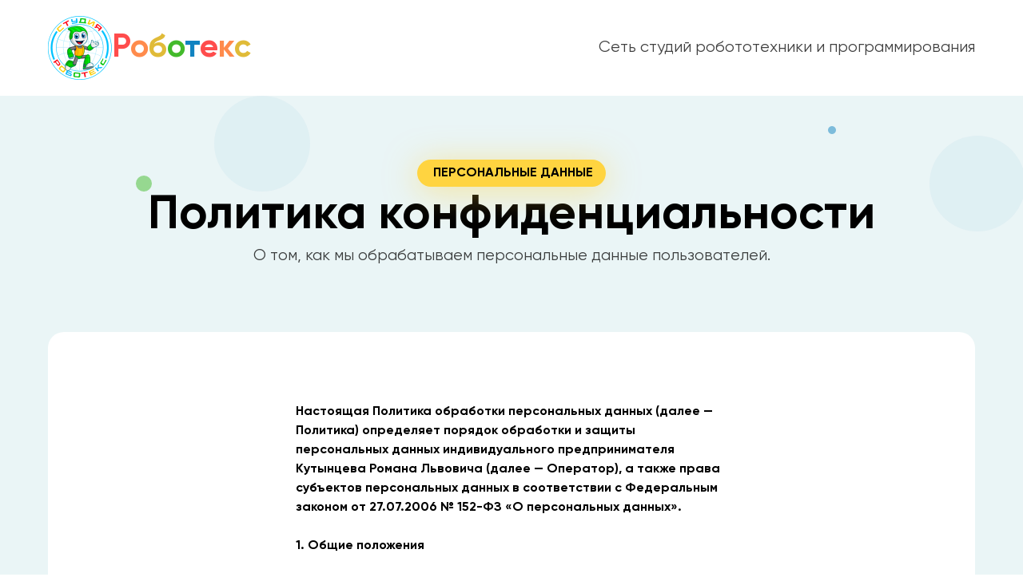

--- FILE ---
content_type: text/html; charset=UTF-8
request_url: https://robotexstudio.ru/privacy
body_size: 13217
content:
<!DOCTYPE html> <html lang="ru"> <head> <meta charset="utf-8" /> <meta http-equiv="Content-Type" content="text/html; charset=utf-8" /> <meta name="viewport" content="width=device-width, initial-scale=1.0" /> <!--metatextblock--> <title>Политика конфиденциальности — Роботекс</title> <meta property="og:url" content="https://robotexstudio.ru/privacy" /> <meta property="og:title" content="Политика конфиденциальности — Роботекс" /> <meta property="og:description" content="" /> <meta property="og:type" content="website" /> <link rel="canonical" href="https://robotexstudio.ru/privacy"> <!--/metatextblock--> <meta name="format-detection" content="telephone=no" /> <meta http-equiv="x-dns-prefetch-control" content="on"> <link rel="dns-prefetch" href="https://ws.tildacdn.com"> <link rel="dns-prefetch" href="https://static.tildacdn.com"> <link rel="shortcut icon" href="https://static.tildacdn.com/tild3831-3330-4037-b834-383835333438/favicon_2.ico" type="image/x-icon" /> <!-- Assets --> <script src="https://neo.tildacdn.com/js/tilda-fallback-1.0.min.js" async charset="utf-8"></script> <link rel="stylesheet" href="https://static.tildacdn.com/css/tilda-grid-3.0.min.css" type="text/css" media="all" onerror="this.loaderr='y';"/> <link rel="stylesheet" href="https://static.tildacdn.com/ws/project4386095/tilda-blocks-page68822965.min.css?t=1768372055" type="text/css" media="all" onerror="this.loaderr='y';" /> <link rel="stylesheet" type="text/css" href="/custom.css?t=1768372055"> <script nomodule src="https://static.tildacdn.com/js/tilda-polyfill-1.0.min.js" charset="utf-8"></script> <script type="text/javascript">function t_onReady(func) {if(document.readyState!='loading') {func();} else {document.addEventListener('DOMContentLoaded',func);}}
function t_onFuncLoad(funcName,okFunc,time) {if(typeof window[funcName]==='function') {okFunc();} else {setTimeout(function() {t_onFuncLoad(funcName,okFunc,time);},(time||100));}}function t396_initialScale(t){var e=document.getElementById("rec"+t);if(e){var i=e.querySelector(".t396__artboard");if(i){window.tn_scale_initial_window_width||(window.tn_scale_initial_window_width=document.documentElement.clientWidth);var a=window.tn_scale_initial_window_width,r=[],n,l=i.getAttribute("data-artboard-screens");if(l){l=l.split(",");for(var o=0;o<l.length;o++)r[o]=parseInt(l[o],10)}else r=[320,480,640,960,1200];for(var o=0;o<r.length;o++){var d=r[o];a>=d&&(n=d)}var _="edit"===window.allrecords.getAttribute("data-tilda-mode"),c="center"===t396_getFieldValue(i,"valign",n,r),s="grid"===t396_getFieldValue(i,"upscale",n,r),w=t396_getFieldValue(i,"height_vh",n,r),g=t396_getFieldValue(i,"height",n,r),u=!!window.opr&&!!window.opr.addons||!!window.opera||-1!==navigator.userAgent.indexOf(" OPR/");if(!_&&c&&!s&&!w&&g&&!u){var h=parseFloat((a/n).toFixed(3)),f=[i,i.querySelector(".t396__carrier"),i.querySelector(".t396__filter")],v=Math.floor(parseInt(g,10)*h)+"px",p;i.style.setProperty("--initial-scale-height",v);for(var o=0;o<f.length;o++)f[o].style.setProperty("height","var(--initial-scale-height)");t396_scaleInitial__getElementsToScale(i).forEach((function(t){t.style.zoom=h}))}}}}function t396_scaleInitial__getElementsToScale(t){return t?Array.prototype.slice.call(t.children).filter((function(t){return t&&(t.classList.contains("t396__elem")||t.classList.contains("t396__group"))})):[]}function t396_getFieldValue(t,e,i,a){var r,n=a[a.length-1];if(!(r=i===n?t.getAttribute("data-artboard-"+e):t.getAttribute("data-artboard-"+e+"-res-"+i)))for(var l=0;l<a.length;l++){var o=a[l];if(!(o<=i)&&(r=o===n?t.getAttribute("data-artboard-"+e):t.getAttribute("data-artboard-"+e+"-res-"+o)))break}return r}window.TN_SCALE_INITIAL_VER="1.0",window.tn_scale_initial_window_width=null;</script> <script src="https://static.tildacdn.com/js/jquery-1.10.2.min.js" charset="utf-8" onerror="this.loaderr='y';"></script> <script src="https://static.tildacdn.com/js/tilda-scripts-3.0.min.js" charset="utf-8" defer onerror="this.loaderr='y';"></script> <script src="https://static.tildacdn.com/ws/project4386095/tilda-blocks-page68822965.min.js?t=1768372055" charset="utf-8" async onerror="this.loaderr='y';"></script> <script src="https://static.tildacdn.com/js/tilda-lazyload-1.0.min.js" charset="utf-8" async onerror="this.loaderr='y';"></script> <script src="https://static.tildacdn.com/js/tilda-zero-1.1.min.js" charset="utf-8" async onerror="this.loaderr='y';"></script> <script src="https://static.tildacdn.com/js/tilda-zero-scale-1.0.min.js" charset="utf-8" async onerror="this.loaderr='y';"></script> <script src="https://static.tildacdn.com/js/tilda-zero-fixed-1.0.min.js" charset="utf-8" async onerror="this.loaderr='y';"></script> <script src="https://static.tildacdn.com/js/tilda-zero-top-shift-1.0.min.js" charset="utf-8" async onerror="this.loaderr='y';"></script> <script src="https://static.tildacdn.com/js/tilda-events-1.0.min.js" charset="utf-8" async onerror="this.loaderr='y';"></script> <script type="text/javascript" src="https://static.tildacdn.com/js/tilda-lk-dashboard-1.0.min.js" charset="utf-8" async onerror="this.loaderr='y';"></script> <!-- nominify begin --><script src="//files.robotexstudio.ru/assets/static/smoothscroll/SmoothScroll.js"></script><!-- nominify end --><script type="text/javascript">window.dataLayer=window.dataLayer||[];</script> <script type="text/javascript">(function() {if((/bot|google|yandex|baidu|bing|msn|duckduckbot|teoma|slurp|crawler|spider|robot|crawling|facebook/i.test(navigator.userAgent))===false&&typeof(sessionStorage)!='undefined'&&sessionStorage.getItem('visited')!=='y'&&document.visibilityState){var style=document.createElement('style');style.type='text/css';style.innerHTML='@media screen and (min-width: 980px) {.t-records {opacity: 0;}.t-records_animated {-webkit-transition: opacity ease-in-out .2s;-moz-transition: opacity ease-in-out .2s;-o-transition: opacity ease-in-out .2s;transition: opacity ease-in-out .2s;}.t-records.t-records_visible {opacity: 1;}}';document.getElementsByTagName('head')[0].appendChild(style);function t_setvisRecs(){var alr=document.querySelectorAll('.t-records');Array.prototype.forEach.call(alr,function(el) {el.classList.add("t-records_animated");});setTimeout(function() {Array.prototype.forEach.call(alr,function(el) {el.classList.add("t-records_visible");});sessionStorage.setItem("visited","y");},400);}
document.addEventListener('DOMContentLoaded',t_setvisRecs);}})();</script></head> <body class="t-body" style="margin:0;"> <!--allrecords--> <div id="allrecords" class="t-records" data-hook="blocks-collection-content-node" data-tilda-project-id="4386095" data-tilda-page-id="68822965" data-tilda-page-alias="privacy" data-tilda-formskey="07c6974b16046e195b81c98f11811df8" data-tilda-lazy="yes" data-tilda-project-lang="RU" data-tilda-root-zone="com" data-tilda-project-headcode="yes" data-tilda-project-country="RU"> <div id="rec1025326296" class="r t-rec" style=" " data-record-type="215"> <a name="up" style="font-size:0;"></a> </div> <div id="rec1028695931" class="r t-rec" style=" " data-animationappear="off" data-record-type="121" data-alias-record-type="396"> <!-- T396 --> <style>#rec1028695931 .t396__artboard {position:fixed;width:100%;left:0;top:0;z-index:990;}#rec1028695931 .t396__artboard {height:120px;}#rec1028695931 .t396__filter {height:120px;}#rec1028695931 .t396__carrier{height:120px;background-position:center center;background-attachment:scroll;background-size:cover;background-repeat:no-repeat;}@media screen and (max-width:1199px) {#rec1028695931 .t396__artboard,#rec1028695931 .t396__filter,#rec1028695931 .t396__carrier {}#rec1028695931 .t396__filter {}#rec1028695931 .t396__carrier {background-attachment:scroll;}}@media screen and (max-width:959px) {#rec1028695931 .t396__artboard,#rec1028695931 .t396__filter,#rec1028695931 .t396__carrier {height:120px;}#rec1028695931 .t396__filter {}#rec1028695931 .t396__carrier {background-attachment:scroll;}}@media screen and (max-width:639px) {#rec1028695931 .t396__artboard,#rec1028695931 .t396__filter,#rec1028695931 .t396__carrier {height:126px;}#rec1028695931 .t396__filter {}#rec1028695931 .t396__carrier {background-attachment:scroll;}}@media screen and (max-width:479px) {#rec1028695931 .t396__artboard,#rec1028695931 .t396__filter,#rec1028695931 .t396__carrier {height:80px;}#rec1028695931 .t396__filter {}#rec1028695931 .t396__carrier {background-attachment:scroll;}}#rec1028695931 .tn-elem[data-elem-id="1747308132475"]{z-index:3;top:0px;;left:calc(50% - 50% + 0px);;width:100%;height:100%;}#rec1028695931 .tn-elem[data-elem-id="1747308132475"] .tn-atom{border-radius:0px 0px 0px 0px;opacity:0.9;background-color:#ffffff;background-position:center center;border-width:var(--t396-borderwidth,0);border-style:var(--t396-borderstyle,solid);border-color:var(--t396-bordercolor,transparent);transition:background-color var(--t396-speedhover,0s) ease-in-out,color var(--t396-speedhover,0s) ease-in-out,border-color var(--t396-speedhover,0s) ease-in-out,box-shadow var(--t396-shadowshoverspeed,0.2s) ease-in-out;}#rec1028695931 .tn-group[data-group-id="174723472741868520"]{z-index:4;position:absolute;top:0px;left:calc(50% - 600px + 20px);width:1160px;height:120px;}#rec1028695931 .tn-group[data-group-id="174723472741868520"] #molecule-174723472741868520 {width:100%;height:100%;position:relative;display:flex;flex-direction:row;column-gap:20px;align-items:center;justify-content:flex-start;align-content:flex-start;padding:20px 0 20px 0;border-color:transparent ;border-style:solid ;box-sizing:border-box;border-radius:0px;opacity:1;transition:background-color var(--t396-speedhover,0s) ease-in-out,color var(--t396-speedhover,0s) ease-in-out,border-color var(--t396-speedhover,0s) ease-in-out,box-shadow var(--t396-shadowshoverspeed,0.2s) ease-in-out;}@media screen and (max-width:1199px) {#rec1028695931 .tn-group[data-group-id="174723472741868520"] {left:calc(50% - 480px + 10px);width:940px;height:120px;}#rec1028695931 .tn-group[data-group-id="174723472741868520"] #molecule-174723472741868520 {display:flex;}}@media screen and (max-width:959px) {#rec1028695931 .tn-group[data-group-id="174723472741868520"] {width:620px;height:120px;}#rec1028695931 .tn-group[data-group-id="174723472741868520"] #molecule-174723472741868520 {display:flex;}}@media screen and (max-width:639px) {#rec1028695931 .tn-group[data-group-id="174723472741868520"] {width:460px;height:126px;}#rec1028695931 .tn-group[data-group-id="174723472741868520"] #molecule-174723472741868520 {display:flex;}}@media screen and (max-width:479px) {#rec1028695931 .tn-group[data-group-id="174723472741868520"] {width:300px;height:80px;}#rec1028695931 .tn-group[data-group-id="174723472741868520"] #molecule-174723472741868520 {display:flex;column-gap:10px;padding:10px 0 10px 0;}}#rec1028695931 .tn-group[data-group-id="174723471025775280"]{z-index:5;position:absolute;top:36px;left:100px;width:100%;height:auto;flex-shrink:1;margin:0 0 0 0;}#rec1028695931 .tn-group[data-group-id="174723471025775280"] #molecule-174723471025775280 {width:100%;height:100%;position:relative;display:flex;flex-direction:row;column-gap:20px;align-items:center;justify-content:space-between;align-content:flex-start;padding:0px 0px 0px 0px ;border-color:transparent ;border-style:solid ;box-sizing:border-box;border-radius:0px;opacity:1;transition:background-color var(--t396-speedhover,0s) ease-in-out,color var(--t396-speedhover,0s) ease-in-out,border-color var(--t396-speedhover,0s) ease-in-out,box-shadow var(--t396-shadowshoverspeed,0.2s) ease-in-out;}@media screen and (max-width:1199px) {#rec1028695931 .tn-group[data-group-id="174723471025775280"] {left:100px;width:100%;height:auto;flex-shrink:1;order:;align-self:auto;}#rec1028695931 .tn-group[data-group-id="174723471025775280"] #molecule-174723471025775280 {display:flex;}}@media screen and (max-width:959px) {#rec1028695931 .tn-group[data-group-id="174723471025775280"] {width:100%;height:auto;flex-shrink:1;order:;align-self:auto;}#rec1028695931 .tn-group[data-group-id="174723471025775280"] #molecule-174723471025775280 {display:flex;flex-direction:column;flex-wrap:unset;row-gap:0px;align-items:flex-start;}}@media screen and (max-width:639px) {#rec1028695931 .tn-group[data-group-id="174723471025775280"] {width:100%;height:auto;flex-shrink:1;order:;align-self:auto;}#rec1028695931 .tn-group[data-group-id="174723471025775280"] #molecule-174723471025775280 {display:flex;}}@media screen and (max-width:479px) {#rec1028695931 .tn-group[data-group-id="174723471025775280"] {width:100%;height:auto;flex-shrink:1;order:;align-self:auto;}#rec1028695931 .tn-group[data-group-id="174723471025775280"] #molecule-174723471025775280 {display:flex;row-gap:0px;}}#rec1028695931 .tn-elem[data-elem-id="1747234688831"]{color:#000000;z-index:6;top:12px;left:590px;width:auto;flex-shrink:0;height:auto;margin:0 0 0 0;}#rec1028695931 .tn-elem[data-elem-id="1747234688831"] .tn-atom{vertical-align:middle;white-space:nowrap;color:#000000;font-size:20px;font-family:'Gilroy',Arial,sans-serif;line-height:1.2;font-weight:400;opacity:0.75;background-position:center center;border-width:var(--t396-borderwidth,0);border-style:var(--t396-borderstyle,solid);border-color:var(--t396-bordercolor,transparent);transition:background-color var(--t396-speedhover,0s) ease-in-out,color var(--t396-speedhover,0s) ease-in-out,border-color var(--t396-speedhover,0s) ease-in-out,box-shadow var(--t396-shadowshoverspeed,0.2s) ease-in-out;text-shadow:var(--t396-shadow-text-x,0px) var(--t396-shadow-text-y,0px) var(--t396-shadow-text-blur,0px) rgba(var(--t396-shadow-text-color),var(--t396-shadow-text-opacity,100%));}@media screen and (max-width:1199px){#rec1028695931 .tn-elem[data-elem-id="1747234688831"]{left:464px;width:376px;height:auto;flex-shrink:0;}#rec1028695931 .tn-elem[data-elem-id="1747234688831"] .tn-atom{font-size:16px;background-size:cover;}}@media screen and (max-width:959px){#rec1028695931 .tn-elem[data-elem-id="1747234688831"]{top:48px;width:376px;height:auto;flex-shrink:0;}}@media screen and (max-width:639px){#rec1028695931 .tn-elem[data-elem-id="1747234688831"]{top:48px;width:100%;height:auto;flex-shrink:0;}#rec1028695931 .tn-elem[data-elem-id="1747234688831"] .tn-atom{vertical-align:middle;white-space:normal;background-size:cover;}}@media screen and (max-width:479px){#rec1028695931 .tn-elem[data-elem-id="1747234688831"]{top:29px;left:0px;width:100%;height:auto;flex-shrink:0;}#rec1028695931 .tn-elem[data-elem-id="1747234688831"] .tn-atom{font-size:12px;background-size:cover;}}#rec1028695931 .tn-elem[data-elem-id="1747234675173"]{color:#000000;z-index:7;top:0px;left:0px;width:auto;flex-shrink:0;height:auto;margin:0 0 0 0;}#rec1028695931 .tn-elem[data-elem-id="1747234675173"] .tn-atom{vertical-align:middle;white-space:nowrap;color:#000000;font-size:40px;font-family:'Gilroy',Arial,sans-serif;line-height:1.2;font-weight:700;background-position:center center;border-width:var(--t396-borderwidth,0);border-style:var(--t396-borderstyle,solid);border-color:var(--t396-bordercolor,transparent);transition:background-color var(--t396-speedhover,0s) ease-in-out,color var(--t396-speedhover,0s) ease-in-out,border-color var(--t396-speedhover,0s) ease-in-out,box-shadow var(--t396-shadowshoverspeed,0.2s) ease-in-out;text-shadow:var(--t396-shadow-text-x,0px) var(--t396-shadow-text-y,0px) var(--t396-shadow-text-blur,0px) rgba(var(--t396-shadow-text-color),var(--t396-shadow-text-opacity,100%));}@media screen and (max-width:1199px){#rec1028695931 .tn-elem[data-elem-id="1747234675173"]{left:0px;width:174px;height:auto;flex-shrink:0;}}@media screen and (max-width:959px){#rec1028695931 .tn-elem[data-elem-id="1747234675173"]{top:0px;width:174px;height:auto;flex-shrink:0;}}@media screen and (max-width:639px){#rec1028695931 .tn-elem[data-elem-id="1747234675173"]{top:0px;width:174px;height:auto;flex-shrink:0;}}@media screen and (max-width:479px){#rec1028695931 .tn-elem[data-elem-id="1747234675173"]{top:0px;left:0px;width:104px;height:auto;flex-shrink:0;}#rec1028695931 .tn-elem[data-elem-id="1747234675173"] .tn-atom{font-size:24px;background-size:cover;}}#rec1028695931 .tn-elem[data-elem-id="1747234664277"]{z-index:8;top:20px;left:0px;width:80px;flex-shrink:0;height:auto;margin:0 0 0 0;}#rec1028695931 .tn-elem[data-elem-id="1747234664277"] .tn-atom{border-radius:0px 0px 0px 0px;background-position:center center;border-width:var(--t396-borderwidth,0);border-style:var(--t396-borderstyle,solid);border-color:var(--t396-bordercolor,transparent);transition:background-color var(--t396-speedhover,0s) ease-in-out,color var(--t396-speedhover,0s) ease-in-out,border-color var(--t396-speedhover,0s) ease-in-out,box-shadow var(--t396-shadowshoverspeed,0.2s) ease-in-out;}#rec1028695931 .tn-elem[data-elem-id="1747234664277"] .tn-atom__img{border-radius:0px 0px 0px 0px;object-position:center center;}@media screen and (max-width:1199px){#rec1028695931 .tn-elem[data-elem-id="1747234664277"]{left:0px;width:80px;height:auto;flex-shrink:0;}}@media screen and (max-width:959px){#rec1028695931 .tn-elem[data-elem-id="1747234664277"]{width:80px;height:auto;flex-shrink:0;}}@media screen and (max-width:639px){#rec1028695931 .tn-elem[data-elem-id="1747234664277"]{width:80px;height:auto;flex-shrink:0;}}@media screen and (max-width:479px){#rec1028695931 .tn-elem[data-elem-id="1747234664277"]{width:60px;height:auto;flex-shrink:0;}}</style> <div class='t396'> <div class="t396__artboard" data-artboard-recid="1028695931" data-artboard-screens="320,480,640,960,1200" data-artboard-height="120" data-artboard-valign="center" data-artboard-upscale="grid" data-artboard-pos="fixed" data-artboard-fixed-shift="y" data-artboard-heightmode="hug" data-artboard-fixed-need-js="y" data-artboard-height-res-320="80" data-artboard-height-res-480="126" data-artboard-height-res-640="120" data-artboard-upscale-res-640="window"> <div class="t396__carrier" data-artboard-recid="1028695931"></div> <div class="t396__filter" data-artboard-recid="1028695931"></div> <div class='t396__elem tn-elem backdrop-blur tn-elem__10286959311747308132475' data-elem-id='1747308132475' data-elem-type='shape' data-field-top-value="0" data-field-left-value="0" data-field-height-value="100" data-field-width-value="100" data-field-axisy-value="top" data-field-axisx-value="center" data-field-container-value="window" data-field-topunits-value="px" data-field-leftunits-value="px" data-field-heightunits-value="%" data-field-widthunits-value="%"> <div class='tn-atom'> </div> </div> <a
class="t396__group tn-group tn-group__1028695931174723472741868520 t396__group-flex " data-fields="top,left,container" data-group-id="174723472741868520" data-group-type-value="physical" data-group-top-value="0" data-group-left-value="20" data-group-padding="20px 0 20px 0" data-group-flex="auto" data-group-flexdirection="row" data-group-flexalignitems="center" data-group-widthmode="fixed" data-group-heightmode="hug" data-group-container-value="grid" data-group-height-value="120" data-group-width-value="1160" data-group-topunits-value="px" data-group-leftunits-value="px" data-group-height-res-320-value="80" data-group-width-res-320-value="300" data-group-widthmode-res-320="fixed" data-group-height-res-480-value="126" data-group-width-res-480-value="460" data-group-widthmode-res-480="fixed" data-group-height-res-640-value="120" data-group-width-res-640-value="620" data-group-widthmode-res-640="fixed" data-group-left-res-960-value="10" data-group-height-res-960-value="120" data-group-width-res-960-value="940" data-group-widthmode-res-960="fixed" 
href="#up"
rel="nofollow"> <div
class="tn-molecule"
id="molecule-174723472741868520"> <div class='t396__elem tn-elem t396__elem-flex tn-elem__10286959311747234664277' data-elem-id='1747234664277' data-elem-type='image' data-field-top-value="20" data-field-left-value="20" data-field-height-value="80" data-field-width-value="80" data-field-axisy-value="top" data-field-axisx-value="left" data-field-container-value="grid" data-field-topunits-value="px" data-field-leftunits-value="px" data-field-heightunits-value="px" data-field-widthunits-value="px" data-field-filewidth-value="160" data-field-fileheight-value="160" data-field-lazyoff-value="y" data-field-widthmode-value="fixed" data-field-heightmode-value="hug" data-field-top-res-320-value="10" data-field-height-res-320-value="60" data-field-width-res-320-value="60" data-field-widthmode-res-320-value="fixed" data-field-top-res-480-value="23" data-field-height-res-480-value="80" data-field-width-res-480-value="80" data-field-top-res-640-value="20" data-field-height-res-640-value="80" data-field-width-res-640-value="80" data-field-left-res-960-value="10" data-field-height-res-960-value="80" data-field-width-res-960-value="80"> <div class='tn-atom'> <img class='tn-atom__img' src='https://static.tildacdn.com/tild3464-3762-4731-b034-353230663861/robotex-logo-may-202.png' alt='' imgfield='tn_img_1747234664277' /> </div> </div> <div
class="t396__group tn-group t396__elem-flex tn-group__1028695931174723471025775280 t396__group-flex " data-fields="top,left,container" data-group-id="174723471025775280" data-group-type-value="physical" data-group-top-value="36" data-group-left-value="120" data-group-padding="0 0 0 0" data-group-flex="auto" data-group-flexdirection="row" data-group-flexalignitems="center" data-group-widthmode="fill" data-group-heightmode="hug" data-group-container-value="grid" data-group-height-value="48" data-group-width-value="1060" data-group-topunits-value="px" data-group-leftunits-value="px" data-group-top-res-320-value="12" data-group-left-res-320-value="80" data-group-height-res-320-value="57" data-group-width-res-320-value="230" data-group-widthmode-res-320="fill" data-group-top-res-480-value="20" data-group-height-res-480-value="86" data-group-width-res-480-value="360" data-group-widthmode-res-480="fill" data-group-top-res-640-value="27" data-group-height-res-640-value="67" data-group-width-res-640-value="520" data-group-widthmode-res-640="fill" data-group-left-res-960-value="110" data-group-height-res-960-value="48" data-group-width-res-960-value="840" data-group-widthmode-res-960="fill"> <div
class="tn-molecule"
id="molecule-174723471025775280"> <div class='t396__elem tn-elem t396__elem-flex tn-elem__10286959311747234675173' data-elem-id='1747234675173' data-elem-type='text' data-field-top-value="36" data-field-left-value="120" data-field-height-value="48" data-field-width-value="174" data-field-axisy-value="top" data-field-axisx-value="left" data-field-container-value="grid" data-field-topunits-value="px" data-field-leftunits-value="px" data-field-heightunits-value="px" data-field-widthunits-value="px" data-field-textfit-value="autowidth" data-field-fontsize-value="40" data-field-top-res-320-value="12" data-field-left-res-320-value="80" data-field-height-res-320-value="29" data-field-width-res-320-value="104" data-field-fontsize-res-320-value="24" data-field-top-res-480-value="20" data-field-height-res-480-value="48" data-field-width-res-480-value="174" data-field-top-res-640-value="27" data-field-left-res-640-value="110" data-field-height-res-640-value="48" data-field-width-res-640-value="174" data-field-left-res-960-value="110" data-field-height-res-960-value="48" data-field-width-res-960-value="174"> <div class='tn-atom'field='tn_text_1747234675173'><span style="color: rgb(255, 76, 76);">Р</span><span style="color: rgb(255, 139, 76);">о</span><span style="color: rgb(224, 187, 56);">б</span><span style="color: rgb(67, 186, 43);">о</span><span style="color: rgb(16, 131, 193);">т</span><span style="color: rgb(255, 76, 76);">е</span><span style="color: rgb(255, 139, 76);">к</span><span style="color: rgb(224, 187, 56);">с</span></div> </div> <div class='t396__elem tn-elem t396__elem-flex tn-elem__10286959311747234688831' data-elem-id='1747234688831' data-elem-type='text' data-field-top-value="48" data-field-left-value="710" data-field-height-value="24" data-field-width-value="470" data-field-axisy-value="top" data-field-axisx-value="left" data-field-container-value="grid" data-field-topunits-value="px" data-field-leftunits-value="px" data-field-heightunits-value="px" data-field-widthunits-value="px" data-field-textfit-value="autowidth" data-field-fontsize-value="20" data-field-top-res-320-value="41" data-field-left-res-320-value="80" data-field-height-res-320-value="28" data-field-width-res-320-value="230" data-field-fontsize-res-320-value="12" data-field-top-res-480-value="68" data-field-height-res-480-value="38" data-field-width-res-480-value="360" data-field-heightunits-res-480-value="px" data-field-widthunits-res-480-value="px" data-field-textfit-res-480-value="autoheight" data-field-widthmode-res-480-value="fill" data-field-heightmode-res-480-value="fixed" data-field-top-res-640-value="75" data-field-left-res-640-value="110" data-field-height-res-640-value="19" data-field-width-res-640-value="376" data-field-top-res-960-value="51" data-field-left-res-960-value="574" data-field-height-res-960-value="24" data-field-width-res-960-value="376" data-field-fontsize-res-960-value="16"> <div class='tn-atom'field='tn_text_1747234688831'>Сеть студий робототехники и&nbsp;программирования</div> </div> </div> </div> </div> </a> </div> </div> <script>t_onFuncLoad('t396_initialScale',function() {t396_initialScale('1028695931');});t_onFuncLoad('t396__updateTopShift',function() {t396__updateTopShift('1028695931');});t_onReady(function() {t_onFuncLoad('t396_init',function() {t396_init('1028695931');});});</script> <!-- /T396 --> </div> <div id="rec1025326391" class="r t-rec" style=" " data-record-type="215"> <a name="privacy-policy" style="font-size:0;"></a> </div> <div id="rec1025327296" class="r t-rec" style=" " data-record-type="215"> <a name="privacy" style="font-size:0;"></a> </div> <div id="rec1025356266" class="r t-rec" style=" " data-animationappear="off" data-record-type="121" data-alias-record-type="396"> <!-- T396 --> <style>#rec1025356266 .t396__artboard {height:296px;background-color:#eaf5f6;}#rec1025356266 .t396__filter {height:296px;}#rec1025356266 .t396__carrier{height:296px;background-position:center center;background-attachment:scroll;background-size:cover;background-repeat:no-repeat;}@media screen and (max-width:1199px) {#rec1025356266 .t396__artboard,#rec1025356266 .t396__filter,#rec1025356266 .t396__carrier {height:240px;}#rec1025356266 .t396__filter {}#rec1025356266 .t396__carrier {background-attachment:scroll;}}@media screen and (max-width:959px) {#rec1025356266 .t396__artboard,#rec1025356266 .t396__filter,#rec1025356266 .t396__carrier {height:221px;}#rec1025356266 .t396__filter {}#rec1025356266 .t396__carrier {background-attachment:scroll;}}@media screen and (max-width:639px) {#rec1025356266 .t396__artboard,#rec1025356266 .t396__filter,#rec1025356266 .t396__carrier {height:245px;}#rec1025356266 .t396__filter {}#rec1025356266 .t396__carrier {background-attachment:scroll;}}@media screen and (max-width:479px) {#rec1025356266 .t396__artboard,#rec1025356266 .t396__filter,#rec1025356266 .t396__carrier {height:238px;}#rec1025356266 .t396__filter {}#rec1025356266 .t396__carrier {background-attachment:scroll;}}#rec1025356266 .tn-elem[data-elem-id="1743600541216"]{z-index:3;top:50px;;left:calc(50% - 60px + 583px);;width:120px;height:120px;}#rec1025356266 .tn-elem[data-elem-id="1743600541216"] .tn-atom{border-radius:80px 80px 80px 80px;opacity:0.05;background-color:#1083c1;background-position:center center;border-width:var(--t396-borderwidth,0);border-style:var(--t396-borderstyle,solid);border-color:var(--t396-bordercolor,transparent);transition:background-color var(--t396-speedhover,0s) ease-in-out,color var(--t396-speedhover,0s) ease-in-out,border-color var(--t396-speedhover,0s) ease-in-out,box-shadow var(--t396-shadowshoverspeed,0.2s) ease-in-out;}@media screen and (max-width:1199px){#rec1025356266 .tn-elem[data-elem-id="1743600541216"]{top:10px;;left:calc(50% - 60px + 269px);;width:80px;height:80px;}}@media screen and (max-width:959px){#rec1025356266 .tn-elem[data-elem-id="1743600541216"]{top:15px;;left:calc(50% - 60px + 147px);;}}@media screen and (max-width:639px){#rec1025356266 .tn-elem[data-elem-id="1743600541216"]{top:39px;;left:calc(50% - 60px + 193px);;}}@media screen and (max-width:479px){#rec1025356266 .tn-elem[data-elem-id="1743600541216"]{top:39px;;left:calc(50% - 60px + 103px);;}}#rec1025356266 .tn-elem[data-elem-id="1743600515456"]{z-index:4;top:0px;;left:calc(50% - 60px + -312px);;width:120px;height:120px;}#rec1025356266 .tn-elem[data-elem-id="1743600515456"] .tn-atom{border-radius:80px 80px 80px 80px;opacity:0.05;background-color:#1083c1;background-position:center center;border-width:var(--t396-borderwidth,0);border-style:var(--t396-borderstyle,solid);border-color:var(--t396-bordercolor,transparent);transition:background-color var(--t396-speedhover,0s) ease-in-out,color var(--t396-speedhover,0s) ease-in-out,border-color var(--t396-speedhover,0s) ease-in-out,box-shadow var(--t396-shadowshoverspeed,0.2s) ease-in-out;}@media screen and (max-width:1199px){#rec1025356266 .tn-elem[data-elem-id="1743600515456"]{top:0px;;left:calc(50% - 60px + -231px);;width:80px;height:80px;}}@media screen and (max-width:959px){#rec1025356266 .tn-elem[data-elem-id="1743600515456"]{top:0px;;left:calc(50% - 60px + -184px);;}}@media screen and (max-width:639px){#rec1025356266 .tn-elem[data-elem-id="1743600515456"]{left:calc(50% - 60px + -145px);;}}@media screen and (max-width:479px){#rec1025356266 .tn-elem[data-elem-id="1743600515456"]{left:calc(50% - 60px + -90px);;}}#rec1025356266 .tn-elem[data-elem-id="1743600314432"]{z-index:5;top:100px;;left:calc(50% - 10px + -460px);;width:20px;height:20px;}#rec1025356266 .tn-elem[data-elem-id="1743600314432"] .tn-atom{border-radius:80px 80px 80px 80px;opacity:0.5;background-color:#43ba2b;background-position:center center;border-width:var(--t396-borderwidth,0);border-style:var(--t396-borderstyle,solid);border-color:var(--t396-bordercolor,transparent);transition:background-color var(--t396-speedhover,0s) ease-in-out,color var(--t396-speedhover,0s) ease-in-out,border-color var(--t396-speedhover,0s) ease-in-out,box-shadow var(--t396-shadowshoverspeed,0.2s) ease-in-out;}@media screen and (max-width:1199px){#rec1025356266 .tn-elem[data-elem-id="1743600314432"]{top:44px;;left:calc(50% - 10px + -100px);;}}@media screen and (max-width:959px){#rec1025356266 .tn-elem[data-elem-id="1743600314432"]{top:51px;;left:calc(50% - 10px + 60px);;}}@media screen and (max-width:639px){#rec1025356266 .tn-elem[data-elem-id="1743600314432"]{top:71px;;left:calc(50% - 10px + 69px);;}}@media screen and (max-width:479px){#rec1025356266 .tn-elem[data-elem-id="1743600314432"]{top:39px;;left:calc(50% - 10px + 133px);;}}#rec1025356266 .tn-elem[data-elem-id="1743600300832"]{z-index:6;top:110px;;left:calc(50% - 10px + 750px);;width:20px;height:20px;}#rec1025356266 .tn-elem[data-elem-id="1743600300832"] .tn-atom{border-radius:80px 80px 80px 80px;opacity:0.5;background-color:#43ba2b;background-position:center center;border-width:var(--t396-borderwidth,0);border-style:var(--t396-borderstyle,solid);border-color:var(--t396-bordercolor,transparent);transition:background-color var(--t396-speedhover,0s) ease-in-out,color var(--t396-speedhover,0s) ease-in-out,border-color var(--t396-speedhover,0s) ease-in-out,box-shadow var(--t396-shadowshoverspeed,0.2s) ease-in-out;}@media screen and (max-width:1199px){#rec1025356266 .tn-elem[data-elem-id="1743600300832"]{top:46px;;left:calc(50% - 10px + 442px);;}}@media screen and (max-width:959px){#rec1025356266 .tn-elem[data-elem-id="1743600300832"]{top:53px;;left:calc(50% - 10px + 281px);;}}@media screen and (max-width:639px){#rec1025356266 .tn-elem[data-elem-id="1743600300832"]{top:95px;;left:calc(50% - 10px + 163px);;}}@media screen and (max-width:479px){#rec1025356266 .tn-elem[data-elem-id="1743600300832"]{top:90px;;left:calc(50% - 10px + 60px);;}}#rec1025356266 .tn-elem[data-elem-id="1743600283936"]{z-index:7;top:60px;;left:calc(50% - 5px + -680px);;width:10px;height:10px;}#rec1025356266 .tn-elem[data-elem-id="1743600283936"] .tn-atom{border-radius:80px 80px 80px 80px;opacity:0.5;background-color:#1083c1;background-position:center center;border-width:var(--t396-borderwidth,0);border-style:var(--t396-borderstyle,solid);border-color:var(--t396-bordercolor,transparent);transition:background-color var(--t396-speedhover,0s) ease-in-out,color var(--t396-speedhover,0s) ease-in-out,border-color var(--t396-speedhover,0s) ease-in-out,box-shadow var(--t396-shadowshoverspeed,0.2s) ease-in-out;}@media screen and (max-width:1199px){#rec1025356266 .tn-elem[data-elem-id="1743600283936"]{top:21px;;left:calc(50% - 5px + 367px);;}}@media screen and (max-width:959px){#rec1025356266 .tn-elem[data-elem-id="1743600283936"]{top:15px;;left:calc(50% - 5px + 211px);;}}@media screen and (max-width:639px){#rec1025356266 .tn-elem[data-elem-id="1743600283936"]{left:calc(50% - 5px + 232px);;}}@media screen and (max-width:479px){#rec1025356266 .tn-elem[data-elem-id="1743600283936"]{left:calc(50% - 5px + 80px);;}}#rec1025356266 .tn-elem[data-elem-id="1743600272345"]{z-index:8;top:38px;;left:calc(50% - 5px + 401px);;width:10px;height:10px;}#rec1025356266 .tn-elem[data-elem-id="1743600272345"] .tn-atom{border-radius:80px 80px 80px 80px;opacity:0.5;background-color:#1083c1;background-position:center center;border-width:var(--t396-borderwidth,0);border-style:var(--t396-borderstyle,solid);border-color:var(--t396-bordercolor,transparent);transition:background-color var(--t396-speedhover,0s) ease-in-out,color var(--t396-speedhover,0s) ease-in-out,border-color var(--t396-speedhover,0s) ease-in-out,box-shadow var(--t396-shadowshoverspeed,0.2s) ease-in-out;}@media screen and (max-width:1199px){#rec1025356266 .tn-elem[data-elem-id="1743600272345"]{top:63px;;left:calc(50% - 5px + -438px);;}}@media screen and (max-width:959px){#rec1025356266 .tn-elem[data-elem-id="1743600272345"]{top:67px;;left:calc(50% - 5px + -295px);;}}@media screen and (max-width:639px){#rec1025356266 .tn-elem[data-elem-id="1743600272345"]{top:43px;;left:calc(50% - 5px + -214px);;}}@media screen and (max-width:479px){#rec1025356266 .tn-elem[data-elem-id="1743600272345"]{top:72px;;left:calc(50% - 5px + -135px);;}}#rec1025356266 .tn-elem[data-elem-id="1743600225316"]{z-index:9;top:20px;;left:calc(50% - 10px + -780px);;width:20px;height:20px;}#rec1025356266 .tn-elem[data-elem-id="1743600225316"] .tn-atom{border-radius:80px 80px 80px 80px;opacity:0.5;background-color:#ffd440;background-position:center center;border-width:var(--t396-borderwidth,0);border-style:var(--t396-borderstyle,solid);border-color:var(--t396-bordercolor,transparent);transition:background-color var(--t396-speedhover,0s) ease-in-out,color var(--t396-speedhover,0s) ease-in-out,border-color var(--t396-speedhover,0s) ease-in-out,box-shadow var(--t396-shadowshoverspeed,0.2s) ease-in-out;}@media screen and (max-width:1199px){#rec1025356266 .tn-elem[data-elem-id="1743600225316"]{top:18px;;left:calc(50% - 10px + -371px);;}}@media screen and (max-width:959px){#rec1025356266 .tn-elem[data-elem-id="1743600225316"]{top:12px;;left:calc(50% - 10px + -112px);;}}@media screen and (max-width:639px){#rec1025356266 .tn-elem[data-elem-id="1743600225316"]{top:88px;;left:calc(50% - 10px + -160px);;}}@media screen and (max-width:479px){#rec1025356266 .tn-elem[data-elem-id="1743600225316"]{top:90px;;left:calc(50% - 10px + -106px);;}}#rec1025356266 .tn-group[data-group-id="174359943231343700"]{z-index:10;position:absolute;top:0px;left:calc(50% - 600px + 20px);width:1160px;height:296px;}#rec1025356266 .tn-group[data-group-id="174359943231343700"] #molecule-174359943231343700 {width:100%;height:100%;position:relative;display:flex;flex-direction:column;row-gap:20px;align-items:center;justify-content:flex-start;align-content:flex-start;padding:80px 0 40px 0;border-color:transparent ;border-style:solid ;box-sizing:border-box;border-radius:0px;opacity:1;transition:background-color var(--t396-speedhover,0s) ease-in-out,color var(--t396-speedhover,0s) ease-in-out,border-color var(--t396-speedhover,0s) ease-in-out,box-shadow var(--t396-shadowshoverspeed,0.2s) ease-in-out;}@media screen and (max-width:1199px) {#rec1025356266 .tn-group[data-group-id="174359943231343700"] {width:920px;height:240px;}#rec1025356266 .tn-group[data-group-id="174359943231343700"] #molecule-174359943231343700 {display:flex;row-gap:10px;}}@media screen and (max-width:959px) {#rec1025356266 .tn-group[data-group-id="174359943231343700"] {left:calc(50% - 320px + 20px);width:600px;height:221px;}#rec1025356266 .tn-group[data-group-id="174359943231343700"] #molecule-174359943231343700 {display:flex;}}@media screen and (max-width:639px) {#rec1025356266 .tn-group[data-group-id="174359943231343700"] {width:440px;height:245px;}#rec1025356266 .tn-group[data-group-id="174359943231343700"] #molecule-174359943231343700 {display:flex;}}@media screen and (max-width:479px) {#rec1025356266 .tn-group[data-group-id="174359943231343700"] {width:280px;height:238px;}#rec1025356266 .tn-group[data-group-id="174359943231343700"] #molecule-174359943231343700 {display:flex;padding:40px 0 20px 0;}}#rec1025356266 .tn-elem[data-elem-id="1743599424037"]{color:#000000;text-align:center;z-index:11;top:226px;left:253px;width:auto;flex-shrink:0;height:auto;margin:0 0 0 0;}#rec1025356266 .tn-elem[data-elem-id="1743599424037"] .tn-atom{vertical-align:middle;white-space:nowrap;color:#000000;font-size:20px;font-family:'Gilroy',Arial,sans-serif;line-height:1.5;font-weight:400;opacity:0.75;background-position:center center;border-width:var(--t396-borderwidth,0);border-style:var(--t396-borderstyle,solid);border-color:var(--t396-bordercolor,transparent);transition:background-color var(--t396-speedhover,0s) ease-in-out,color var(--t396-speedhover,0s) ease-in-out,border-color var(--t396-speedhover,0s) ease-in-out,box-shadow var(--t396-shadowshoverspeed,0.2s) ease-in-out;text-shadow:var(--t396-shadow-text-x,0px) var(--t396-shadow-text-y,0px) var(--t396-shadow-text-blur,0px) rgba(var(--t396-shadow-text-color),var(--t396-shadow-text-opacity,100%));}@media screen and (max-width:1199px){#rec1025356266 .tn-elem[data-elem-id="1743599424037"]{width:auto;height:auto;flex-shrink:0;}#rec1025356266 .tn-elem[data-elem-id="1743599424037"] .tn-atom{font-size:16px;background-size:cover;}}@media screen and (max-width:959px){#rec1025356266 .tn-elem[data-elem-id="1743599424037"]{left:38px;width:auto;height:auto;flex-shrink:0;}#rec1025356266 .tn-elem[data-elem-id="1743599424037"] .tn-atom{vertical-align:middle;white-space:nowrap;background-size:cover;}}@media screen and (max-width:639px){#rec1025356266 .tn-elem[data-elem-id="1743599424037"]{width:100%;height:auto;flex-shrink:0;}#rec1025356266 .tn-elem[data-elem-id="1743599424037"] .tn-atom{vertical-align:middle;white-space:normal;background-size:cover;}}@media screen and (max-width:479px){#rec1025356266 .tn-elem[data-elem-id="1743599424037"]{width:100%;height:100%;flex-shrink:1;}#rec1025356266 .tn-elem[data-elem-id="1743599424037"] .tn-atom{vertical-align:middle;white-space:normal;background-size:cover;}}#rec1025356266 .tn-elem[data-elem-id="1741948617894"]{color:#000000;text-align:center;z-index:12;top:134px;left:130px;width:auto;flex-shrink:0;height:auto;margin:0 0 0 0;}#rec1025356266 .tn-elem[data-elem-id="1741948617894"] .tn-atom{vertical-align:middle;white-space:nowrap;color:#000000;font-size:60px;font-family:'Gilroy',Arial,sans-serif;line-height:1.2;font-weight:700;background-position:center center;border-width:var(--t396-borderwidth,0);border-style:var(--t396-borderstyle,solid);border-color:var(--t396-bordercolor,transparent);transition:background-color var(--t396-speedhover,0s) ease-in-out,color var(--t396-speedhover,0s) ease-in-out,border-color var(--t396-speedhover,0s) ease-in-out,box-shadow var(--t396-shadowshoverspeed,0.2s) ease-in-out;text-shadow:var(--t396-shadow-text-x,0px) var(--t396-shadow-text-y,0px) var(--t396-shadow-text-blur,0px) rgba(var(--t396-shadow-text-color),var(--t396-shadow-text-opacity,100%));}@media screen and (max-width:1199px){#rec1025356266 .tn-elem[data-elem-id="1741948617894"]{width:auto;height:auto;flex-shrink:0;}#rec1025356266 .tn-elem[data-elem-id="1741948617894"] .tn-atom{vertical-align:middle;white-space:nowrap;font-size:40px;background-size:cover;}}@media screen and (max-width:959px){#rec1025356266 .tn-elem[data-elem-id="1741948617894"]{left:120px;width:auto;height:auto;flex-shrink:0;}#rec1025356266 .tn-elem[data-elem-id="1741948617894"] .tn-atom{vertical-align:middle;white-space:nowrap;font-size:24px;background-size:cover;}}@media screen and (max-width:639px){#rec1025356266 .tn-elem[data-elem-id="1741948617894"]{width:auto;height:auto;flex-shrink:0;}#rec1025356266 .tn-elem[data-elem-id="1741948617894"] .tn-atom{vertical-align:middle;white-space:nowrap;background-size:cover;}}@media screen and (max-width:479px){#rec1025356266 .tn-elem[data-elem-id="1741948617894"]{width:100%;height:100%;flex-shrink:1;}#rec1025356266 .tn-elem[data-elem-id="1741948617894"] .tn-atom{vertical-align:middle;white-space:normal;background-size:cover;}}#rec1025356266 .tn-group[data-group-id="174359976428070560"]{z-index:13;position:absolute;top:80px;left:462px;width:236px;height:34px;flex-shrink:0;margin:0 0 0 0;}#rec1025356266 .tn-group[data-group-id="174359976428070560"] #molecule-174359976428070560 {width:100%;height:100%;position:relative;border-color:transparent ;border-style:solid ;box-sizing:border-box;border-radius:80px 80px 80px 80px;opacity:1;background-color:#ffd440;box-shadow:0px 5px 40px 0px rgba(255,212,64,0.5);transition:background-color var(--t396-speedhover,0s) ease-in-out,color var(--t396-speedhover,0s) ease-in-out,border-color var(--t396-speedhover,0s) ease-in-out,box-shadow var(--t396-shadowshoverspeed,0.2s) ease-in-out;}@media screen and (max-width:1199px) {#rec1025356266 .tn-group[data-group-id="174359976428070560"] {width:187px;height:28px;flex-shrink:0;order:;align-self:auto;}#rec1025356266 .tn-group[data-group-id="174359976428070560"] #molecule-174359976428070560 {}}@media screen and (max-width:959px) {#rec1025356266 .tn-group[data-group-id="174359976428070560"] {left:207px;width:187px;height:28px;flex-shrink:0;order:;align-self:auto;}#rec1025356266 .tn-group[data-group-id="174359976428070560"] #molecule-174359976428070560 {}}@media screen and (max-width:639px) {#rec1025356266 .tn-group[data-group-id="174359976428070560"] {width:187px;height:28px;flex-shrink:0;order:;align-self:auto;}#rec1025356266 .tn-group[data-group-id="174359976428070560"] #molecule-174359976428070560 {}}@media screen and (max-width:479px) {#rec1025356266 .tn-group[data-group-id="174359976428070560"] {width:187px;height:28px;flex-shrink:0;order:;align-self:auto;}#rec1025356266 .tn-group[data-group-id="174359976428070560"] #molecule-174359976428070560 {}}#rec1025356266 .tn-elem[data-elem-id="1743599714082"]{color:#000000;text-align:center;z-index:14;top:5px;left:20px;width:auto;height:auto;}#rec1025356266 .tn-elem[data-elem-id="1743599714082"] .tn-atom{vertical-align:middle;white-space:nowrap;color:#000000;font-size:16px;font-family:'Gilroy',Arial,sans-serif;line-height:1.5;font-weight:700;text-transform:uppercase;background-position:center center;border-width:var(--t396-borderwidth,0);border-style:var(--t396-borderstyle,solid);border-color:var(--t396-bordercolor,transparent);transition:background-color var(--t396-speedhover,0s) ease-in-out,color var(--t396-speedhover,0s) ease-in-out,border-color var(--t396-speedhover,0s) ease-in-out,box-shadow var(--t396-shadowshoverspeed,0.2s) ease-in-out;text-shadow:var(--t396-shadow-text-x,0px) var(--t396-shadow-text-y,0px) var(--t396-shadow-text-blur,0px) rgba(var(--t396-shadow-text-color),var(--t396-shadow-text-opacity,100%));}@media screen and (max-width:1199px){#rec1025356266 .tn-elem[data-elem-id="1743599714082"]{top:5px;left:20px;width:147px;height:auto;}#rec1025356266 .tn-elem[data-elem-id="1743599714082"] .tn-atom{font-size:12px;background-size:cover;}}@media screen and (max-width:959px){#rec1025356266 .tn-elem[data-elem-id="1743599714082"]{top:5px;left:20px;width:147px;height:auto;}}@media screen and (max-width:639px){#rec1025356266 .tn-elem[data-elem-id="1743599714082"]{top:5px;left:20px;width:147px;height:auto;}}@media screen and (max-width:479px){#rec1025356266 .tn-elem[data-elem-id="1743599714082"]{top:5px;left:20px;width:147px;height:auto;}}</style> <div class='t396'> <div class="t396__artboard" data-artboard-recid="1025356266" data-artboard-screens="320,480,640,960,1200" data-artboard-height="296" data-artboard-valign="center" data-artboard-upscale="grid" data-artboard-heightmode="hug" data-artboard-height-res-320="238" data-artboard-height-res-480="245" data-artboard-height-res-640="221" data-artboard-upscale-res-640="window" data-artboard-height-res-960="240"> <div class="t396__carrier" data-artboard-recid="1025356266"></div> <div class="t396__filter" data-artboard-recid="1025356266"></div> <div class='t396__elem tn-elem tn-elem__10253562661743600541216' data-elem-id='1743600541216' data-elem-type='shape' data-field-top-value="50" data-field-left-value="583" data-field-height-value="120" data-field-width-value="120" data-field-axisy-value="top" data-field-axisx-value="center" data-field-container-value="window" data-field-topunits-value="px" data-field-leftunits-value="px" data-field-heightunits-value="px" data-field-widthunits-value="px" data-field-widthmode-value="fixed" data-field-heightmode-value="fixed" data-field-top-res-320-value="39" data-field-left-res-320-value="103" data-field-top-res-480-value="39" data-field-left-res-480-value="193" data-field-top-res-640-value="15" data-field-left-res-640-value="147" data-field-top-res-960-value="10" data-field-left-res-960-value="269" data-field-height-res-960-value="80" data-field-width-res-960-value="80" data-field-widthmode-res-960-value="fixed" data-field-heightmode-res-960-value="fixed"> <div class='tn-atom'> </div> </div> <div class='t396__elem tn-elem tn-elem__10253562661743600515456' data-elem-id='1743600515456' data-elem-type='shape' data-field-top-value="0" data-field-left-value="-312" data-field-height-value="120" data-field-width-value="120" data-field-axisy-value="top" data-field-axisx-value="center" data-field-container-value="window" data-field-topunits-value="px" data-field-leftunits-value="px" data-field-heightunits-value="px" data-field-widthunits-value="px" data-field-widthmode-value="fixed" data-field-heightmode-value="fixed" data-field-left-res-320-value="-90" data-field-left-res-480-value="-145" data-field-top-res-640-value="0" data-field-left-res-640-value="-184" data-field-top-res-960-value="0" data-field-left-res-960-value="-231" data-field-height-res-960-value="80" data-field-width-res-960-value="80" data-field-widthmode-res-960-value="fixed" data-field-heightmode-res-960-value="fixed"> <div class='tn-atom'> </div> </div> <div class='t396__elem tn-elem tn-elem__10253562661743600314432' data-elem-id='1743600314432' data-elem-type='shape' data-field-top-value="100" data-field-left-value="-460" data-field-height-value="20" data-field-width-value="20" data-field-axisy-value="top" data-field-axisx-value="center" data-field-container-value="window" data-field-topunits-value="px" data-field-leftunits-value="px" data-field-heightunits-value="px" data-field-widthunits-value="px" data-field-widthmode-value="fixed" data-field-heightmode-value="fixed" data-field-top-res-320-value="39" data-field-left-res-320-value="133" data-field-top-res-480-value="71" data-field-left-res-480-value="69" data-field-top-res-640-value="51" data-field-left-res-640-value="60" data-field-top-res-960-value="44" data-field-left-res-960-value="-100"> <div class='tn-atom'> </div> </div> <div class='t396__elem tn-elem tn-elem__10253562661743600300832' data-elem-id='1743600300832' data-elem-type='shape' data-field-top-value="110" data-field-left-value="750" data-field-height-value="20" data-field-width-value="20" data-field-axisy-value="top" data-field-axisx-value="center" data-field-container-value="window" data-field-topunits-value="px" data-field-leftunits-value="px" data-field-heightunits-value="px" data-field-widthunits-value="px" data-field-widthmode-value="fixed" data-field-heightmode-value="fixed" data-field-top-res-320-value="90" data-field-left-res-320-value="60" data-field-top-res-480-value="95" data-field-left-res-480-value="163" data-field-top-res-640-value="53" data-field-left-res-640-value="281" data-field-top-res-960-value="46" data-field-left-res-960-value="442"> <div class='tn-atom'> </div> </div> <div class='t396__elem tn-elem tn-elem__10253562661743600283936' data-elem-id='1743600283936' data-elem-type='shape' data-field-top-value="60" data-field-left-value="-680" data-field-height-value="10" data-field-width-value="10" data-field-axisy-value="top" data-field-axisx-value="center" data-field-container-value="window" data-field-topunits-value="px" data-field-leftunits-value="px" data-field-heightunits-value="px" data-field-widthunits-value="px" data-field-widthmode-value="fixed" data-field-heightmode-value="fixed" data-field-left-res-320-value="80" data-field-left-res-480-value="232" data-field-top-res-640-value="15" data-field-left-res-640-value="211" data-field-top-res-960-value="21" data-field-left-res-960-value="367"> <div class='tn-atom'> </div> </div> <div class='t396__elem tn-elem tn-elem__10253562661743600272345' data-elem-id='1743600272345' data-elem-type='shape' data-field-top-value="38" data-field-left-value="401" data-field-height-value="10" data-field-width-value="10" data-field-axisy-value="top" data-field-axisx-value="center" data-field-container-value="window" data-field-topunits-value="px" data-field-leftunits-value="px" data-field-heightunits-value="px" data-field-widthunits-value="px" data-field-widthmode-value="fixed" data-field-heightmode-value="fixed" data-field-top-res-320-value="72" data-field-left-res-320-value="-135" data-field-top-res-480-value="43" data-field-left-res-480-value="-214" data-field-top-res-640-value="67" data-field-left-res-640-value="-295" data-field-top-res-960-value="63" data-field-left-res-960-value="-438"> <div class='tn-atom'> </div> </div> <div class='t396__elem tn-elem tn-elem__10253562661743600225316' data-elem-id='1743600225316' data-elem-type='shape' data-field-top-value="20" data-field-left-value="-780" data-field-height-value="20" data-field-width-value="20" data-field-axisy-value="top" data-field-axisx-value="center" data-field-container-value="window" data-field-topunits-value="px" data-field-leftunits-value="px" data-field-heightunits-value="px" data-field-widthunits-value="px" data-field-widthmode-value="fixed" data-field-heightmode-value="fixed" data-field-top-res-320-value="90" data-field-left-res-320-value="-106" data-field-top-res-480-value="88" data-field-left-res-480-value="-160" data-field-top-res-640-value="12" data-field-left-res-640-value="-112" data-field-top-res-960-value="18" data-field-left-res-960-value="-371"> <div class='tn-atom'> </div> </div> <div
class="t396__group tn-group tn-group__1025356266174359943231343700 t396__group-flex " data-fields="top,left,container" data-group-id="174359943231343700" data-group-type-value="physical" data-group-top-value="0" data-group-left-value="20" data-group-padding="80px 0 40px 0" data-group-flex="auto" data-group-flexdirection="column" data-group-flexalignitems="center" data-group-widthmode="fixed" data-group-heightmode="hug" data-group-container-value="grid" data-group-height-value="296" data-group-width-value="1160" data-group-topunits-value="px" data-group-leftunits-value="px" data-group-height-res-320-value="238" data-group-width-res-320-value="280" data-group-widthmode-res-320="fixed" data-group-height-res-480-value="245" data-group-width-res-480-value="440" data-group-widthmode-res-480="fixed" data-group-left-res-640-value="20" data-group-height-res-640-value="221" data-group-width-res-640-value="600" data-group-widthmode-res-640="fixed" data-group-height-res-960-value="240" data-group-width-res-960-value="920" data-group-widthmode-res-960="fixed"> <div
class="tn-molecule"
id="molecule-174359943231343700"> <div
class="t396__group tn-group t396__elem-flex tn-group__1025356266174359976428070560 " data-fields="top,left,container" data-group-id="174359976428070560" data-group-type-value="physical" data-group-top-value="80" data-group-left-value="482" data-group-padding="5px 20px 5px 20px" data-group-flex="none" data-group-container-value="grid" data-group-height-value="34" data-group-width-value="236" data-group-topunits-value="px" data-group-leftunits-value="px" data-group-top-res-320-value="40" data-group-left-res-320-value="67" data-group-height-res-320-value="28" data-group-width-res-320-value="187" data-group-top-res-480-value="80" data-group-left-res-480-value="147" data-group-height-res-480-value="28" data-group-width-res-480-value="187" data-group-top-res-640-value="80" data-group-left-res-640-value="227" data-group-height-res-640-value="28" data-group-width-res-640-value="187" data-group-top-res-960-value="80" data-group-left-res-960-value="387" data-group-height-res-960-value="28" data-group-width-res-960-value="187"> <div
class="tn-molecule"
id="molecule-174359976428070560"> <div class='t396__elem tn-elem tn-elem__10253562661743599714082' data-elem-id='1743599714082' data-elem-type='text' data-field-top-value="85" data-field-left-value="502" data-field-height-value="24" data-field-width-value="196" data-field-axisy-value="top" data-field-axisx-value="left" data-field-container-value="grid" data-field-topunits-value="px" data-field-leftunits-value="px" data-field-heightunits-value="px" data-field-widthunits-value="px" data-field-textfit-value="autowidth" data-field-widthmode-value="fixed" data-field-heightmode-value="fixed" data-field-fontsize-value="16" data-field-top-res-320-value="45" data-field-left-res-320-value="87" data-field-height-res-320-value="18" data-field-width-res-320-value="147" data-field-top-res-480-value="85" data-field-left-res-480-value="167" data-field-height-res-480-value="18" data-field-width-res-480-value="147" data-field-top-res-640-value="85" data-field-left-res-640-value="247" data-field-height-res-640-value="18" data-field-width-res-640-value="147" data-field-top-res-960-value="85" data-field-left-res-960-value="407" data-field-width-res-960-value="147" data-field-fontsize-res-960-value="12"> <div class='tn-atom'field='tn_text_1743599714082'>Персональные данные</div> </div> </div> </div> <div class='t396__elem tn-elem t396__elem-flex tn-elem__10253562661741948617894' data-elem-id='1741948617894' data-elem-type='text' data-field-top-value="134" data-field-left-value="150" data-field-height-value="72" data-field-width-value="901" data-field-axisy-value="top" data-field-axisx-value="left" data-field-container-value="grid" data-field-topunits-value="px" data-field-leftunits-value="px" data-field-heightunits-value="px" data-field-widthunits-value="px" data-field-textfit-value="autowidth" data-field-widthmode-value="hug" data-field-heightmode-value="hug" data-field-fontsize-value="60" data-field-top-res-320-value="78" data-field-left-res-320-value="20" data-field-height-res-320-value="58" data-field-width-res-320-value="280" data-field-heightunits-res-320-value="px" data-field-widthunits-res-320-value="px" data-field-textfit-res-320-value="fixedsize" data-field-widthmode-res-320-value="fill" data-field-heightmode-res-320-value="fill" data-field-left-res-480-value="60" data-field-height-res-480-value="29" data-field-width-res-480-value="361" data-field-heightunits-res-480-value="px" data-field-widthunits-res-480-value="px" data-field-textfit-res-480-value="autowidth" data-field-widthmode-res-480-value="hug" data-field-heightmode-res-480-value="hug" data-field-left-res-640-value="140" data-field-height-res-640-value="29" data-field-width-res-640-value="361" data-field-heightunits-res-640-value="px" data-field-widthunits-res-640-value="px" data-field-textfit-res-640-value="autowidth" data-field-widthmode-res-640-value="hug" data-field-heightmode-res-640-value="hug" data-field-fontsize-res-640-value="24" data-field-top-res-960-value="118" data-field-left-res-960-value="180" data-field-height-res-960-value="48" data-field-width-res-960-value="601" data-field-heightunits-res-960-value="px" data-field-widthunits-res-960-value="px" data-field-textfit-res-960-value="autowidth" data-field-widthmode-res-960-value="hug" data-field-heightmode-res-960-value="hug" data-field-fontsize-res-960-value="40"> <h2 class='tn-atom'field='tn_text_1741948617894'>Политика конфиденциальности</h2> </div> <div class='t396__elem tn-elem t396__elem-flex tn-elem__10253562661743599424037' data-elem-id='1743599424037' data-elem-type='text' data-field-top-value="226" data-field-left-value="273" data-field-height-value="30" data-field-width-value="655" data-field-axisy-value="top" data-field-axisx-value="left" data-field-container-value="grid" data-field-topunits-value="px" data-field-leftunits-value="px" data-field-heightunits-value="px" data-field-widthunits-value="px" data-field-textfit-value="autowidth" data-field-widthmode-value="hug" data-field-heightmode-value="hug" data-field-fontsize-value="20" data-field-top-res-320-value="146" data-field-left-res-320-value="20" data-field-height-res-320-value="72" data-field-width-res-320-value="280" data-field-textfit-res-320-value="fixedsize" data-field-widthmode-res-320-value="fill" data-field-heightmode-res-320-value="fill" data-field-left-res-480-value="20" data-field-height-res-480-value="48" data-field-width-res-480-value="440" data-field-heightunits-res-480-value="px" data-field-textfit-res-480-value="autoheight" data-field-widthmode-res-480-value="fill" data-field-heightmode-res-480-value="fixed" data-field-top-res-640-value="157" data-field-left-res-640-value="58" data-field-height-res-640-value="24" data-field-width-res-640-value="524" data-field-heightunits-res-640-value="px" data-field-widthunits-res-640-value="px" data-field-textfit-res-640-value="autowidth" data-field-widthmode-res-640-value="hug" data-field-heightmode-res-640-value="hug" data-field-top-res-960-value="176" data-field-left-res-960-value="218" data-field-height-res-960-value="24" data-field-width-res-960-value="524" data-field-fontsize-res-960-value="16"> <div class='tn-atom'field='tn_text_1743599424037'>О&nbsp;том, как мы&nbsp;обрабатываем персональные данные&nbsp;пользователей.</div> </div> </div> </div> </div> </div> <script>t_onFuncLoad('t396_initialScale',function() {t396_initialScale('1025356266');});t_onReady(function() {t_onFuncLoad('t396_init',function() {t396_init('1025356266');});});</script> <!-- /T396 --> </div> <div id="rec1025296566" class="r t-rec" style=" " data-animationappear="off" data-record-type="121" data-alias-record-type="396"> <!-- T396 --> <style>#rec1025296566 .t396__artboard {height:2929px;background-color:#eaf5f6;padding:calc(0px * var(--zoom,1)) calc(0px * var(--zoom,1)) calc(40px * var(--zoom,1)) calc(0px * var(--zoom,1));}#rec1025296566 .t396__filter {height:2929px;padding:calc(0px * var(--zoom,1)) calc(0px * var(--zoom,1)) calc(40px * var(--zoom,1)) calc(0px * var(--zoom,1));}#rec1025296566 .t396__carrier{height:2929px;background-position:center center;background-attachment:scroll;background-size:cover;background-repeat:no-repeat;padding:calc(0px * var(--zoom,1)) calc(0px * var(--zoom,1)) calc(40px * var(--zoom,1)) calc(0px * var(--zoom,1));}@media screen and (max-width:1199px) {#rec1025296566 .t396__artboard,#rec1025296566 .t396__filter,#rec1025296566 .t396__carrier {height:2849px;}#rec1025296566 .t396__filter {}#rec1025296566 .t396__carrier {background-attachment:scroll;}}@media screen and (max-width:959px) {#rec1025296566 .t396__artboard,#rec1025296566 .t396__filter,#rec1025296566 .t396__carrier {height:2849px;}#rec1025296566 .t396__filter {}#rec1025296566 .t396__carrier {background-attachment:scroll;}}@media screen and (max-width:639px) {#rec1025296566 .t396__artboard,#rec1025296566 .t396__filter,#rec1025296566 .t396__carrier {height:3597px;}#rec1025296566 .t396__filter {}#rec1025296566 .t396__carrier {background-attachment:scroll;}}@media screen and (max-width:479px) {#rec1025296566 .t396__artboard,#rec1025296566 .t396__filter,#rec1025296566 .t396__carrier {height:4766px;padding:calc(0px * var(--zoom,1)) calc(0px * var(--zoom,1)) calc(20px * var(--zoom,1)) calc(0px * var(--zoom,1));}#rec1025296566 .t396__filter {}#rec1025296566 .t396__carrier {background-attachment:scroll;padding:0px 0px 20px 0px;}}#rec1025296566 .tn-group[data-group-id="174714304173575260"]{z-index:3;position:absolute;top:40px;left:calc(50% - 600px + 20px);width:1160px;height:2889px;}#rec1025296566 .tn-group[data-group-id="174714304173575260"] #molecule-174714304173575260 {width:100%;height:100%;position:relative;display:flex;flex-direction:row;column-gap:0px;align-items:flex-start;justify-content:center;align-content:flex-start;padding:80px 80px 80px 80px;border-color:transparent ;border-style:solid ;box-sizing:border-box;border-radius:20px 20px 20px 20px;opacity:1;background-color:#ffffff;transition:background-color var(--t396-speedhover,0s) ease-in-out,color var(--t396-speedhover,0s) ease-in-out,border-color var(--t396-speedhover,0s) ease-in-out,box-shadow var(--t396-shadowshoverspeed,0.2s) ease-in-out;}@media screen and (max-width:1199px) {#rec1025296566 .tn-group[data-group-id="174714304173575260"] {left:calc(50% - 480px + 10px);width:940px;height:2809px;}#rec1025296566 .tn-group[data-group-id="174714304173575260"] #molecule-174714304173575260 {display:flex;padding:40px 40px 40px 40px;}}@media screen and (max-width:959px) {#rec1025296566 .tn-group[data-group-id="174714304173575260"] {left:calc(50% - 320px + 10px);width:620px;height:2809px;}#rec1025296566 .tn-group[data-group-id="174714304173575260"] #molecule-174714304173575260 {display:flex;}}@media screen and (max-width:639px) {#rec1025296566 .tn-group[data-group-id="174714304173575260"] {width:460px;height:3557px;}#rec1025296566 .tn-group[data-group-id="174714304173575260"] #molecule-174714304173575260 {display:flex;}}@media screen and (max-width:479px) {#rec1025296566 .tn-group[data-group-id="174714304173575260"] {top:20px;width:300px;height:4746px;}#rec1025296566 .tn-group[data-group-id="174714304173575260"] #molecule-174714304173575260 {display:flex;padding:40px 20px 40px 20px;}}#rec1025296566 .tn-elem[data-elem-id="1747142981914"]{color:#000000;z-index:4;top:80px;left:310px;width:540px;flex-shrink:0;height:2729px;margin:0 0 0 0;}#rec1025296566 .tn-elem[data-elem-id="1747142981914"] .tn-atom{vertical-align:middle;color:#000000;font-size:16px;font-family:'Gilroy',Arial,sans-serif;line-height:1.5;font-weight:400;background-position:center center;border-width:var(--t396-borderwidth,0);border-style:var(--t396-borderstyle,solid);border-color:var(--t396-bordercolor,transparent);transition:background-color var(--t396-speedhover,0s) ease-in-out,color var(--t396-speedhover,0s) ease-in-out,border-color var(--t396-speedhover,0s) ease-in-out,box-shadow var(--t396-shadowshoverspeed,0.2s) ease-in-out;text-shadow:var(--t396-shadow-text-x,0px) var(--t396-shadow-text-y,0px) var(--t396-shadow-text-blur,0px) rgba(var(--t396-shadow-text-color),var(--t396-shadow-text-opacity,100%));}@media screen and (max-width:1199px){#rec1025296566 .tn-elem[data-elem-id="1747142981914"]{left:200px;width:px;height:px;flex-shrink:0;}#rec1025296566 .tn-elem[data-elem-id="1747142981914"] .tn-atom{vertical-align:middle;white-space:normal;font-size:16px;background-size:cover;}}@media screen and (max-width:959px){#rec1025296566 .tn-elem[data-elem-id="1747142981914"]{left:40px;width:100%;height:auto;flex-shrink:1;}#rec1025296566 .tn-elem[data-elem-id="1747142981914"] .tn-atom{vertical-align:middle;white-space:normal;background-size:cover;}}@media screen and (max-width:639px){#rec1025296566 .tn-elem[data-elem-id="1747142981914"]{width:100%;height:auto;flex-shrink:1;}}@media screen and (max-width:479px){#rec1025296566 .tn-elem[data-elem-id="1747142981914"]{top:40px;width:100%;height:auto;flex-shrink:1;}}</style> <div class='t396'> <div class="t396__artboard" data-artboard-recid="1025296566" data-artboard-screens="320,480,640,960,1200" data-artboard-height="2929" data-artboard-valign="center" data-artboard-upscale="grid" data-artboard-heightmode="hug" data-artboard-padding="0px 0px 40px 0px" data-artboard-height-res-320="4766" data-artboard-padding-res-320="0px 0px 20px 0px" data-artboard-height-res-480="3597" data-artboard-height-res-640="2849" data-artboard-upscale-res-640="window" data-artboard-height-res-960="2849"> <div class="t396__carrier" data-artboard-recid="1025296566"></div> <div class="t396__filter" data-artboard-recid="1025296566"></div> <div
class="t396__group tn-group tn-group__1025296566174714304173575260 t396__group-flex " data-fields="top,left,container" data-group-id="174714304173575260" data-group-type-value="physical" data-group-top-value="40" data-group-left-value="20" data-group-padding="80px 80px 80px 80px" data-group-flex="auto" data-group-flexdirection="row" data-group-flexalignitems="flex-start" data-group-widthmode="fixed" data-group-heightmode="hug" data-group-container-value="grid" data-group-height-value="2889" data-group-width-value="1160" data-group-topunits-value="px" data-group-leftunits-value="px" data-group-top-res-320-value="20" data-group-height-res-320-value="4746" data-group-width-res-320-value="300" data-group-widthmode-res-320="fixed" data-group-height-res-480-value="3557" data-group-width-res-480-value="460" data-group-widthmode-res-480="fixed" data-group-left-res-640-value="10" data-group-height-res-640-value="2809" data-group-width-res-640-value="620" data-group-widthmode-res-640="fixed" data-group-left-res-960-value="10" data-group-height-res-960-value="2809" data-group-width-res-960-value="940" data-group-widthmode-res-960="fixed"> <div
class="tn-molecule"
id="molecule-174714304173575260"> <div class='t396__elem tn-elem t396__elem-flex tn-elem__10252965661747142981914' data-elem-id='1747142981914' data-elem-type='text' data-field-top-value="120" data-field-left-value="330" data-field-height-value="2729" data-field-width-value="540" data-field-axisy-value="top" data-field-axisx-value="left" data-field-container-value="grid" data-field-topunits-value="px" data-field-leftunits-value="px" data-field-heightunits-value="px" data-field-widthunits-value="px" data-field-textfit-value="fixedsize" data-field-widthmode-value="fixed" data-field-heightmode-value="fixed" data-field-fontsize-value="16" data-field-top-res-320-value="60" data-field-left-res-320-value="30" data-field-height-res-320-value="6648" data-field-width-res-320-value="260" data-field-height-res-480-value="3840" data-field-width-res-480-value="380" data-field-left-res-640-value="50" data-field-height-res-640-value="5496" data-field-heightunits-res-640-value="px" data-field-textfit-res-640-value="autoheight" data-field-widthmode-res-640-value="fill" data-field-heightmode-res-640-value="fixed" data-field-top-res-960-value="80" data-field-left-res-960-value="210" data-field-textfit-res-960-value="fixedsize" data-field-widthmode-res-960-value="fixed" data-field-heightmode-res-960-value="fixed" data-field-fontsize-res-960-value="16"> <div class='tn-atom'field='tn_text_1747142981914'><strong>Настоящая Политика обработки персональных данных (далее — Политика) определяет порядок обработки и защиты персональных данных индивидуального предпринимателя Кутынцева Романа Львовича (далее — Оператор), а также права субъектов персональных данных в соответствии с Федеральным законом от 27.07.2006 № 152-ФЗ «О персональных данных».</strong><br><br><strong>1. Общие положения</strong><br><br>1.1. Оператор осуществляет обработку персональных данных на законной и справедливой основе для достижения конкретных, заранее определённых и законных целей.<br><br>1.2. Настоящая Политика распространяется на все персональные данные, которые Оператор получает от субъектов персональных данных в ходе оказания образовательных услуг, услуг по присмотру и уходу за детьми, а также при взаимодействии через сайт <a href="https://robotexstudio.ru" target="_blank" rel="noreferrer noopener">https://robotexstudio.ru</a>.<br><br><strong>2. Цели обработки персональных данных</strong><br><br>Оператор обрабатывает персональные данные для следующих целей:<br><ul><li data-list="bullet">оказание образовательных услуг для детей от 4 до 14 лет;</li><li data-list="bullet">оказание услуг по присмотру и уходу за детьми (включая лагеря, продлёнки и т. п.);</li><li data-list="bullet">заключение и исполнение договоров с родителями (законными представителями);</li><li data-list="bullet">ведение клиентской базы;</li><li data-list="bullet">информирование об услугах, расписании, мероприятиях и акциях;</li><li data-list="bullet">обратная связь с клиентами;</li><li data-list="bullet">ведение кадрового и бухгалтерского учёта;</li><li data-list="bullet">публикация фото- и видеоматериалов мероприятий с согласия.</li></ul><br><strong>3. Перечень обрабатываемых персональных данных</strong><br><br>а) Фамилия, имя, отчество.<br>б) Дата рождения.<br>в) Телефон.<br>г) Адрес электронной почты.<br>д) Адрес проживания.<br>е) Фото- и видеоматериалы.<br>ж) Информация об успеваемости, посещаемости, индивидуальных особенностях.<br>з) Медицинская информация (при оказании услуг присмотра и ухода).<br>и) IP-адрес, cookie-файлы (при работе с сайтом).<br><br><strong>4. Категории субъектов персональных данных</strong><br><br>а) Несовершеннолетние обучающиеся.<br>б) Родители (законные представители).<br>в) Сотрудники.<br>г) Посетители сайта.<br><br><strong>5. Правовые основания обработки</strong><br><br>а) Федеральный закон № 152-ФЗ «О персональных данных».<br>б) Согласие субъекта персональных данных.<br>в) Заключение и исполнение договора.<br>г) Трудовое, налоговое, образовательное законодательство РФ.<br><br><strong>6. Сроки хранения персональных данных</strong><br><br>а) В течение срока действия договора или оказания услуги.<br>б) В соответствии с требованиями законодательства РФ по срокам хранения документации.<br>в) До момента отзыва согласия субъектом персональных данных.<br><br><strong>7. Условия передачи персональных данных третьим лицам</strong><br><br>Передача данных третьим лицам осуществляется только:<br>при наличии согласия субъекта персональных данных;<br>в рамках исполнения законодательства РФ;<br>при заключении договоров с сервисами учёта, CRM, бухгалтерского и облачного хранения, находящимися на территории РФ.<br><br><strong>8. Место хранения персональных данных</strong><br><br>Все персональные данные обрабатываются и хранятся исключительно на территории Российской Федерации:<br><ul><li data-list="bullet">на локальных устройствах, защищённых паролем;</li><li data-list="bullet">в бумажных архивах в помещении студии;</li><li data-list="bullet">на серверах CRM и облачных сервисов с расположением в РФ.</li></ul><br><strong>9. Меры по защите персональных данных</strong><br><br>а) Назначение ответственного за обработку персональных данных.<br>б) Ограничение доступа к персональным данным.<br>в) Применение антивирусного программного обеспечения и иных средств защиты информации.<br>г) Хранение бумажных данных в запираемых помещениях.<br>д) Ознакомление сотрудников с Политикой и подписание соглашений о конфиденциальности.<br><br><strong>10. Права субъектов персональных данных</strong><br><br>Субъекты персональных данных имеют право:<br><ul><li data-list="bullet">на доступ к своим персональным данным;</li><li data-list="bullet">на уточнение, блокирование или удаление данных;</li><li data-list="bullet">на отзыв ранее данного согласия;</li><li data-list="bullet">на направление запросов по вопросам обработки своих данных по адресу электронной почты <a href="mailto:robotexstudio@yandex.ru">robotexstudio@yandex.ru</a>.</li></ul><br><strong>11. Прочее</strong><br><br>11.1. Настоящая Политика размещена в открытом доступе на сайте Оператора: <a href="https://robotexstudio.ru" target="_blank" rel="noreferrer noopener">https://robotexstudio.ru</a>.<br><br>11.2. Оператор оставляет за собой право вносить изменения в настоящую Политику. Актуальная версия всегда доступна на сайте.<br><br>11.3. Уведомление о начале обработки персональных данных подано в Роскомнадзор в установленном порядке.</div> </div> </div> </div> </div> </div> <script>t_onFuncLoad('t396_initialScale',function() {t396_initialScale('1025296566');});t_onReady(function() {t_onFuncLoad('t396_init',function() {t396_init('1025296566');});});</script> <!-- /T396 --> </div> <div id="rec1025343316" class="r t-rec" style=" " data-animationappear="off" data-record-type="121" data-alias-record-type="396"> <!-- T396 --> <style>#rec1025343316 .t396__artboard {height:48px;background-color:#eaf5f6;padding:calc(0px * var(--zoom,1)) calc(0px * var(--zoom,1)) calc(20px * var(--zoom,1)) calc(0px * var(--zoom,1));}#rec1025343316 .t396__filter {height:48px;padding:calc(0px * var(--zoom,1)) calc(0px * var(--zoom,1)) calc(20px * var(--zoom,1)) calc(0px * var(--zoom,1));}#rec1025343316 .t396__carrier{height:48px;background-position:center center;background-attachment:scroll;background-size:cover;background-repeat:no-repeat;padding:calc(0px * var(--zoom,1)) calc(0px * var(--zoom,1)) calc(20px * var(--zoom,1)) calc(0px * var(--zoom,1));}@media screen and (max-width:1199px) {#rec1025343316 .t396__artboard,#rec1025343316 .t396__filter,#rec1025343316 .t396__carrier {height:48px;}#rec1025343316 .t396__filter {}#rec1025343316 .t396__carrier {background-attachment:scroll;}}@media screen and (max-width:959px) {#rec1025343316 .t396__artboard,#rec1025343316 .t396__filter,#rec1025343316 .t396__carrier {}#rec1025343316 .t396__filter {}#rec1025343316 .t396__carrier {background-attachment:scroll;}}@media screen and (max-width:639px) {#rec1025343316 .t396__artboard,#rec1025343316 .t396__filter,#rec1025343316 .t396__carrier {height:62px;}#rec1025343316 .t396__filter {}#rec1025343316 .t396__carrier {background-attachment:scroll;}}@media screen and (max-width:479px) {#rec1025343316 .t396__artboard,#rec1025343316 .t396__filter,#rec1025343316 .t396__carrier {height:62px;padding:calc(0px * var(--zoom,1)) calc(0px * var(--zoom,1)) calc(20px * var(--zoom,1)) calc(0px * var(--zoom,1));}#rec1025343316 .t396__filter {}#rec1025343316 .t396__carrier {background-attachment:scroll;padding:0px 0px 20px 0px;}}#rec1025343316 .tn-elem[data-elem-id="1747143685265"]{color:#000000;text-align:center;z-index:3;top:20px;;left:calc(50% - 209.5px + 0px);;width:auto;height:auto;}#rec1025343316 .tn-elem[data-elem-id="1747143685265"] .tn-atom{vertical-align:middle;white-space:nowrap;color:#000000;font-size:12px;font-family:'Gilroy',Arial,sans-serif;line-height:1.2;font-weight:400;opacity:0.75;background-position:center center;border-width:var(--t396-borderwidth,0);border-style:var(--t396-borderstyle,solid);border-color:var(--t396-bordercolor,transparent);transition:background-color var(--t396-speedhover,0s) ease-in-out,color var(--t396-speedhover,0s) ease-in-out,border-color var(--t396-speedhover,0s) ease-in-out,box-shadow var(--t396-shadowshoverspeed,0.2s) ease-in-out;text-shadow:var(--t396-shadow-text-x,0px) var(--t396-shadow-text-y,0px) var(--t396-shadow-text-blur,0px) rgba(var(--t396-shadow-text-color),var(--t396-shadow-text-opacity,100%));}@media screen and (max-width:1199px){#rec1025343316 .tn-elem[data-elem-id="1747143685265"]{display:table;width:auto;height:auto;}#rec1025343316 .tn-elem[data-elem-id="1747143685265"] .tn-atom{vertical-align:middle;white-space:nowrap;font-size:12px;background-size:cover;}}@media screen and (max-width:959px){#rec1025343316 .tn-elem[data-elem-id="1747143685265"]{display:table;width:auto;height:auto;}#rec1025343316 .tn-elem[data-elem-id="1747143685265"] .tn-atom{vertical-align:middle;white-space:nowrap;background-size:cover;}}@media screen and (max-width:639px){#rec1025343316 .tn-elem[data-elem-id="1747143685265"]{display:table;width:300px;height:42px;}#rec1025343316 .tn-elem[data-elem-id="1747143685265"] .tn-atom{vertical-align:middle;white-space:normal;background-size:cover;}}@media screen and (max-width:479px){#rec1025343316 .tn-elem[data-elem-id="1747143685265"]{display:table;width:px;height:42px;}#rec1025343316 .tn-elem[data-elem-id="1747143685265"] .tn-atom{vertical-align:middle;white-space:normal;background-size:cover;}}</style> <div class='t396'> <div class="t396__artboard" data-artboard-recid="1025343316" data-artboard-screens="320,480,640,960,1200" data-artboard-height="48" data-artboard-valign="center" data-artboard-upscale="grid" data-artboard-heightmode="hug" data-artboard-padding="0px 0px 20px 0px" data-artboard-height-res-320="62" data-artboard-padding-res-320="0px 0px 20px 0px" data-artboard-height-res-480="62" data-artboard-upscale-res-640="window" data-artboard-height-res-960="48"> <div class="t396__carrier" data-artboard-recid="1025343316"></div> <div class="t396__filter" data-artboard-recid="1025343316"></div> <div class='t396__elem tn-elem tn-elem__10253433161747143685265' data-elem-id='1747143685265' data-elem-type='text' data-field-top-value="20" data-field-left-value="0" data-field-height-value="14" data-field-width-value="419" data-field-axisy-value="top" data-field-axisx-value="center" data-field-container-value="grid" data-field-topunits-value="px" data-field-leftunits-value="px" data-field-heightunits-value="px" data-field-widthunits-value="px" data-field-textfit-value="autowidth" data-field-widthmode-value="fixed" data-field-heightmode-value="fixed" data-field-fontsize-value="12" data-field-height-res-320-value="42" data-field-heightunits-res-320-value="px" data-field-textfit-res-320-value="fixedsize" data-field-widthmode-res-320-value="fixed" data-field-heightmode-res-320-value="fixed" data-field-height-res-480-value="42" data-field-width-res-480-value="300" data-field-heightunits-res-480-value="px" data-field-widthunits-res-480-value="px" data-field-textfit-res-480-value="fixedsize" data-field-widthmode-res-480-value="fixed" data-field-heightmode-res-480-value="fixed" data-field-height-res-640-value="54" data-field-width-res-640-value="419" data-field-heightunits-res-640-value="px" data-field-widthunits-res-640-value="px" data-field-textfit-res-640-value="autowidth" data-field-widthmode-res-640-value="hug" data-field-heightmode-res-640-value="hug" data-field-height-res-960-value="18" data-field-width-res-960-value="419" data-field-heightunits-res-960-value="px" data-field-widthunits-res-960-value="px" data-field-textfit-res-960-value="autowidth" data-field-widthmode-res-960-value="hug" data-field-heightmode-res-960-value="hug" data-field-fontsize-res-960-value="12"> <div class='tn-atom'field='tn_text_1747143685265'>©&nbsp;Студия робототехники и&nbsp;программирования «Роботекс»,&nbsp;2013—2025&nbsp;гг.<br><a href="/legal" target="_blank" rel="noreferrer noopener" style="color: rgb(0, 0, 0); border-bottom: 1px solid rgb(0, 0, 0); box-shadow: none; text-decoration: none;">Юридическая информация</a></div> </div> </div> </div> <script>t_onFuncLoad('t396_initialScale',function() {t396_initialScale('1025343316');});t_onReady(function() {t_onFuncLoad('t396_init',function() {t396_init('1025343316');});});</script> <!-- /T396 --> </div> <div id="rec1031263421" class="r t-rec" style=" " data-record-type="270"> <div class="t270"></div> <script>t_onReady(function() {var hash=window.location.hash;t_onFuncLoad('t270_scroll',function() {t270_scroll(hash,-3);});setTimeout(function() {var curPath=window.location.pathname;var curFullPath=window.location.origin + curPath;var recs=document.querySelectorAll('.r');Array.prototype.forEach.call(recs,function(rec) {var selects='a[href^="#"]:not([href="#"]):not(.carousel-control):not(.t-carousel__control):not([href^="#price"]):not([href^="#submenu"]):not([href^="#popup"]):not([href*="#zeropopup"]):not([href*="#closepopup"]):not([href*="#closeallpopup"]):not([href^="#prodpopup"]):not([href^="#order"]):not([href^="#!"]):not([target="_blank"]),' +
'a[href^="' + curPath + '#"]:not([href*="#!/tfeeds/"]):not([href*="#!/tproduct/"]):not([href*="#!/tab/"]):not([href*="#popup"]):not([href*="#zeropopup"]):not([href*="#closepopup"]):not([href*="#closeallpopup"]):not([target="_blank"]),' +
'a[href^="' + curFullPath + '#"]:not([href*="#!/tfeeds/"]):not([href*="#!/tproduct/"]):not([href*="#!/tab/"]):not([href*="#popup"]):not([href*="#zeropopup"]):not([href*="#closepopup"]):not([href*="#closeallpopup"]):not([target="_blank"])';var elements=rec.querySelectorAll(selects);Array.prototype.forEach.call(elements,function(element) {element.addEventListener('click',function(event) {event.preventDefault();var hash=this.hash.trim();t_onFuncLoad('t270_scroll',function() {t270_scroll(hash,-3);});});});});if(document.querySelectorAll('.js-store').length>0||document.querySelectorAll('.js-feed').length>0) {t_onFuncLoad('t270_scroll',function() {t270_scroll(hash,-3,1);});}},500);setTimeout(function() {var hash=window.location.hash;if(hash&&document.querySelectorAll('a[name="' + hash.slice(1) + '"], div[id="' + hash.slice(1) + '"]').length>0) {if(window.isMobile) {t_onFuncLoad('t270_scroll',function() {t270_scroll(hash,0);});} else {t_onFuncLoad('t270_scroll',function() {t270_scroll(hash,0);});}}},1000);window.addEventListener('popstate',function() {var hash=window.location.hash;if(hash&&document.querySelectorAll('a[name="' + hash.slice(1) + '"], div[id="' + hash.slice(1) + '"]').length>0) {if(window.isMobile) {t_onFuncLoad('t270_scroll',function() {t270_scroll(hash,0);});} else {t_onFuncLoad('t270_scroll',function() {t270_scroll(hash,0);});}}});});</script> </div> </div> <!--/allrecords--> <!-- Stat --> <!-- Yandex.Metrika counter 94867902 --> <script type="text/javascript" data-tilda-cookie-type="analytics">setTimeout(function(){(function(m,e,t,r,i,k,a){m[i]=m[i]||function(){(m[i].a=m[i].a||[]).push(arguments)};m[i].l=1*new Date();k=e.createElement(t),a=e.getElementsByTagName(t)[0],k.async=1,k.src=r,a.parentNode.insertBefore(k,a)})(window,document,"script","https://mc.yandex.ru/metrika/tag.js","ym");window.mainMetrikaId='94867902';ym(window.mainMetrikaId,"init",{clickmap:true,trackLinks:true,accurateTrackBounce:true,webvisor:true,params:{__ym:{"ymCms":{"cms":"tilda","cmsVersion":"1.0"}}},ecommerce:"dataLayer"});},2000);</script> <noscript><div><img src="https://mc.yandex.ru/watch/94867902" style="position:absolute; left:-9999px;" alt="" /></div></noscript> <!-- /Yandex.Metrika counter --> <script type="text/javascript" data-tilda-cookie-type="analytics">setTimeout(function(){(function(i,s,o,g,r,a,m){i['GoogleAnalyticsObject']=r;i[r]=i[r]||function(){(i[r].q=i[r].q||[]).push(arguments)},i[r].l=1*new Date();a=s.createElement(o),m=s.getElementsByTagName(o)[0];a.async=1;a.src=g;m.parentNode.insertBefore(a,m)})(window,document,'script','https://www.google-analytics.com/analytics.js','ga');ga('create','G-MQHNKP3YQX','auto');ga('send','pageview');},2000);window.mainTracker='user';</script> <script type="text/javascript">if(!window.mainTracker) {window.mainTracker='tilda';}
setTimeout(function(){(function(d,w,k,o,g) {var n=d.getElementsByTagName(o)[0],s=d.createElement(o),f=function(){n.parentNode.insertBefore(s,n);};s.type="text/javascript";s.async=true;s.key=k;s.id="tildastatscript";s.src=g;if(w.opera=="[object Opera]") {d.addEventListener("DOMContentLoaded",f,false);} else {f();}})(document,window,'8236b9ef86139921b9ff923ca3b0c061','script','https://static.tildacdn.com/js/tilda-stat-1.0.min.js');},2000);</script> <!-- Rating Mail.ru counter --> <script type="text/javascript" data-tilda-cookie-type="analytics">setTimeout(function(){var _tmr=window._tmr||(window._tmr=[]);_tmr.push({id:"3543360",type:"pageView",start:(new Date()).getTime()});window.mainMailruId='3543360';(function(d,w,id) {if(d.getElementById(id)) {return;}
var ts=d.createElement("script");ts.type="text/javascript";ts.async=true;ts.id=id;ts.src="https://top-fwz1.mail.ru/js/code.js";var f=function() {var s=d.getElementsByTagName("script")[0];s.parentNode.insertBefore(ts,s);};if(w.opera=="[object Opera]") {d.addEventListener("DOMContentLoaded",f,false);} else {f();}})(document,window,"topmailru-code");},2000);</script> <noscript><img src="https://top-fwz1.mail.ru/counter?id=3543360;js=na" style="border:0;position:absolute;left:-9999px;width:1px;height:1px" alt="Top.Mail.Ru" /></noscript> <!-- //Rating Mail.ru counter --> </body> </html>

--- FILE ---
content_type: text/html; charset=UTF-8
request_url: https://members.tildaapi.com/api/getstyles/
body_size: 1298
content:
{"status":"ok","data":{"controlblock":{"modified":"2022-12-13 17:37:29","user_color":"","border_color":"","user_position":"topright","border_width_px":"0px","user_background":"","user_border_color":"","user_position_mobile":"topright","user_background_opacity":"","user_vertical_coordinate_px":"32px","user_horizontal_coordinate_px":"32px","user_vertical_coordinate_mobile_px":"32px","user_horizontal_coordinate_mobile_px":"32px","user_size":"60px","user_size_mobile":"60px"},"welcomepage":{"typeId":"default","ordersManagementShowOrders":true,"ordersManagementShowPurchased":true,"ordersManagementShowAddresses":true,"ordersManagementShowProfile":true},"registrationpage":{"modified":"2022-12-13 17:38:01","agreement_link":"","background_image":"https:\/\/static.tildacdn.com\/tild3238-3864-4435-a438-336330376238\/RobotexWorld_amoCRM_.png","gradient_end_color":"","gradient_start_color":"","gradient_end_color_opacity":"","gradient_start_color_opacity":""},"fonts":{"rf_id":"","bgcolor":"","gf_fonts":"","textfont":"Gilroy","tf_fonts":"","fontsswap":"","linecolor":"","linkcolor":"#43ba2b","textcolor":"#000000","typekitid":"","headlinefont":"Gilroy","myfonts_json":"[{\"f_name\":\"Gilroy\",\"f_100\":\"https:\\\/\\\/static.tildacdn.com\\\/tild3166-6337-4331-b439-663335313938\\\/thin.woff\",\"f_200\":\"https:\\\/\\\/static.tildacdn.com\\\/tild6164-3635-4332-b034-303932353232\\\/ultra-light.woff\",\"f_300\":\"https:\\\/\\\/static.tildacdn.com\\\/tild6564-3732-4831-a464-356561393036\\\/light.woff\",\"f_400\":\"https:\\\/\\\/static.tildacdn.com\\\/tild3938-3732-4632-b064-633635336632\\\/regular.woff\",\"f_500\":\"https:\\\/\\\/static.tildacdn.com\\\/tild6330-6234-4366-b037-383762396361\\\/medium.woff\",\"f_600\":\"https:\\\/\\\/static.tildacdn.com\\\/tild3262-3064-4262-b662-353162326538\\\/semi-bold.woff\",\"f_700\":\"https:\\\/\\\/static.tildacdn.com\\\/tild3766-3637-4565-b266-356336346564\\\/bold.woff\",\"f_800\":\"https:\\\/\\\/static.tildacdn.com\\\/tild3037-3261-4439-b461-383238633631\\\/extra-bold.woff\",\"f_900\":\"https:\\\/\\\/static.tildacdn.com\\\/tild6231-6332-4662-b131-356631376364\\\/black.woff\",\"f_vf\":\"\",\"f_woff2_100\":\"https:\\\/\\\/static.tildacdn.com\\\/tild6437-6236-4664-b235-363939313630\\\/thin.woff2\",\"f_woff2_200\":\"https:\\\/\\\/static.tildacdn.com\\\/tild3334-3536-4937-b536-346562646535\\\/ultra-light.woff2\",\"f_woff2_300\":\"https:\\\/\\\/static.tildacdn.com\\\/tild6661-3032-4365-a537-353737306264\\\/light.woff2\",\"f_woff2_400\":\"https:\\\/\\\/static.tildacdn.com\\\/tild3464-3862-4165-a334-666135373435\\\/regular.woff2\",\"f_woff2_500\":\"https:\\\/\\\/static.tildacdn.com\\\/tild3436-6361-4461-b131-636262336662\\\/medium.woff2\",\"f_woff2_600\":\"https:\\\/\\\/static.tildacdn.com\\\/tild3735-6366-4133-b339-363239323262\\\/semi-bold.woff2\",\"f_woff2_700\":\"https:\\\/\\\/static.tildacdn.com\\\/tild3931-6363-4336-b363-386266633934\\\/bold.woff2\",\"f_woff2_800\":\"https:\\\/\\\/static.tildacdn.com\\\/tild3734-3264-4066-b365-373434313331\\\/extra-bold.woff2\",\"f_woff2_900\":\"https:\\\/\\\/static.tildacdn.com\\\/tild3462-6133-4537-b335-393862636632\\\/black.woff2\",\"f_woff2_vf\":\"\",\"cnt\":18},{\"f_name\":\"GreatVibes\",\"f_100\":\"\",\"f_200\":\"\",\"f_300\":\"\",\"f_400\":\"https:\\\/\\\/static.tildacdn.com\\\/tild3961-6436-4936-a635-653861373265\\\/GreatVibes-Regular.woff\",\"f_500\":\"\",\"f_600\":\"\",\"f_700\":\"\",\"f_800\":\"\",\"f_900\":\"\",\"f_vf\":\"\",\"f_woff2_100\":\"\",\"f_woff2_200\":\"\",\"f_woff2_300\":\"\",\"f_woff2_400\":\"\",\"f_woff2_500\":\"\",\"f_woff2_600\":\"\",\"f_woff2_700\":\"\",\"f_woff2_800\":\"\",\"f_woff2_900\":\"\",\"f_woff2_vf\":\"\",\"cnt\":1}]","textfontsize":"","customcssfile":"","headlinecolor":"#000000","linklinecolor":"#43ba2b","linkcolorhover":"#43ba2b","linklineheight":"","textfontweight":"400","tf_fonts_selected":"","headlinefontweight":"700","linklinecolorhover":"#43ba2b"},"allowselfreg":true,"logolink":null,"projectlang":"ru","userrole":1}}

--- FILE ---
content_type: text/css
request_url: https://static.tildacdn.com/ws/project4386095/tilda-blocks-page68822965.min.css?t=1768372055
body_size: 3667
content:
.csssize{height:11033px}#allrecords .r,body{--t-headline-font:'Gilroy',Arial,sans-serif;--t-text-font:'Gilroy',Arial,sans-serif}#allrecords .r,body{--uc-typo-fontsize-U9zwjSE11:20px;--uc-typo-fontweight-U9zwjSE11:300;--uc-typo-fontfamily-U9zwjSE11:Gilroy;--uc-typo-lineheight-U9zwjSE11:1.5;--uc-typo-fontsize-jv085GhqDYC:16px;--uc-typo-fontweight-jv085GhqDYC:300;--uc-typo-fontfamily-jv085GhqDYC:Gilroy;--uc-typo-lineheight-jv085GhqDYC:1.4;--uc-typo-fontsize-PMouTl3F:30px;--uc-typo-fontweight-PMouTl3F:300;--uc-typo-fontfamily-PMouTl3F:Gilroy;--uc-typo-lineheight-PMouTl3F:1.5;--uc-typo-fontsize-lUO6EwUzAW:80px;--uc-typo-fontweight-lUO6EwUzAW:700;--uc-typo-lineheight-lUO6EwUzAW:1;--uc-typo-fontsize-DUt7EhhqJQn:160px;--uc-typo-fontweight-DUt7EhhqJQn:800;--uc-typo-lineheight-DUt7EhhqJQn:1;--uc-typo-fontfamily-DUt7EhhqJQn:Gilroy;--uc-typo-fontsize-wODD2d:120px;--uc-typo-fontweight-wODD2d:400;--uc-typo-fontfamily-wODD2d:GreatVibes;--uc-typo-lineheight-wODD2d:1;--uc-typo-fontsize-ZvjtNg7:70px;--uc-typo-fontweight-ZvjtNg7:800;--uc-typo-lineheight-ZvjtNg7:1;--uc-typo-fontsize-e4jdxpdlJ:60px;--uc-typo-fontweight-e4jdxpdlJ:800;--uc-typo-lineheight-e4jdxpdlJ:1;--uc-typo-fontsize-q5aBQabD:40px;--uc-typo-fontweight-q5aBQabD:800;--uc-typo-lineheight-q5aBQabD:1;--uc-button-color-EDZvhi7Mz:#ffffff;--uc-button-bgcolor-EDZvhi7Mz:#ff4c4c;--uc-button-radius-EDZvhi7Mz:160px;--uc-button-padding-EDZvhi7Mz:10px 20px 10px 20px;--uc-button-bgcolorhover-EDZvhi7Mz:#e04343;--uc-button-colorhover-EDZvhi7Mz:#ffffff;--uc-button-fontsize-EDZvhi7Mz:20px;--uc-button-uppercase-EDZvhi7Mz:uppercase;--uc-button-fontweight-EDZvhi7Mz:800;--uc-button-fontfamily-EDZvhi7Mz:Gilroy;--uc-button-effect-EDZvhi7Mz:st2;--uc-button-color-OqI8QaR:#000000;--uc-button-bgcolor-OqI8QaR:#ffd440;--uc-button-radius-OqI8QaR:160px;--uc-button-padding-OqI8QaR:10px 20px 10px 20px;--uc-button-bgcolorhover-OqI8QaR:#e0bb38;--uc-button-colorhover-OqI8QaR:#000000;--uc-button-fontsize-OqI8QaR:20px;--uc-button-uppercase-OqI8QaR:uppercase;--uc-button-fontweight-OqI8QaR:800;--uc-button-fontfamily-OqI8QaR:Gilroy;--uc-button-effect-OqI8QaR:st2;--uc-button-color-BHp6IBC:#ffffff;--uc-button-bgcolor-BHp6IBC:#43ba2b;--uc-button-radius-BHp6IBC:160px;--uc-button-padding-BHp6IBC:10px 20px 10px 20px;--uc-button-bgcolorhover-BHp6IBC:#3aa325;--uc-button-colorhover-BHp6IBC:#ffffff;--uc-button-fontsize-BHp6IBC:20px;--uc-button-uppercase-BHp6IBC:uppercase;--uc-button-fontweight-BHp6IBC:800;--uc-button-fontfamily-BHp6IBC:Gilroy;--uc-button-effect-BHp6IBC:st2;--uc-button-color-AeRugT:#ffffff;--uc-button-bgcolor-AeRugT:#1083c1;--uc-button-radius-AeRugT:160px;--uc-button-padding-AeRugT:10px 20px 10px 20px;--uc-button-bgcolorhover-AeRugT:#0d6e9d;--uc-button-colorhover-AeRugT:#ffffff;--uc-button-fontsize-AeRugT:20px;--uc-button-uppercase-AeRugT:uppercase;--uc-button-fontweight-AeRugT:800;--uc-button-fontfamily-AeRugT:Gilroy;--uc-button-effect-AeRugT:st2;--uc-button-color-fbAwV20abj9:#ffffff;--uc-button-bgcolor-fbAwV20abj9:#2d3145;--uc-button-radius-fbAwV20abj9:160px;--uc-button-padding-fbAwV20abj9:10px 20px 10px 20px;--uc-button-bgcolorhover-fbAwV20abj9:#20222f;--uc-button-colorhover-fbAwV20abj9:#ffffff;--uc-button-fontsize-fbAwV20abj9:20px;--uc-button-uppercase-fbAwV20abj9:uppercase;--uc-button-fontweight-fbAwV20abj9:800;--uc-button-fontfamily-fbAwV20abj9:Gilroy;--uc-button-effect-fbAwV20abj9:st2;--uc-button-color-aAlrHh:#000000;--uc-button-bgcolor-aAlrHh:#eaf5f6;--uc-button-radius-aAlrHh:160px;--uc-button-padding-aAlrHh:10px 20px 10px 20px;--uc-button-bgcolorhover-aAlrHh:#ffffff;--uc-button-colorhover-aAlrHh:#000000;--uc-button-fontsize-aAlrHh:20px;--uc-button-uppercase-aAlrHh:uppercase;--uc-button-fontweight-aAlrHh:800;--uc-button-fontfamily-aAlrHh:Gilroy;--uc-button-effect-aAlrHh:st2;--uc-button-color-Lc0MB3Ovn7ud:#ff4c4c;--uc-button-padding-Lc0MB3Ovn7ud:10px 20px 10px 20px;--uc-button-colorhover-Lc0MB3Ovn7ud:#e04343;--uc-button-fontsize-Lc0MB3Ovn7ud:20px;--uc-button-fontweight-Lc0MB3Ovn7ud:800;--uc-button-fontfamily-Lc0MB3Ovn7ud:Gilroy;--uc-button-uppercase-Lc0MB3Ovn7ud:uppercase;--uc-button-color-ZJyD7NlK:#ffd440;--uc-button-radius-ZJyD7NlK:160px;--uc-button-padding-ZJyD7NlK:10px 20px 10px 20px;--uc-button-colorhover-ZJyD7NlK:#e0bb38;--uc-button-fontsize-ZJyD7NlK:20px;--uc-button-uppercase-ZJyD7NlK:uppercase;--uc-button-fontweight-ZJyD7NlK:800;--uc-button-fontfamily-ZJyD7NlK:Gilroy;--uc-button-color-fGCn0T5u5:#43ba2b;--uc-button-radius-fGCn0T5u5:160px;--uc-button-padding-fGCn0T5u5:10px 20px 10px 20px;--uc-button-colorhover-fGCn0T5u5:#3aa325;--uc-button-fontsize-fGCn0T5u5:20px;--uc-button-uppercase-fGCn0T5u5:uppercase;--uc-button-fontweight-fGCn0T5u5:800;--uc-button-fontfamily-fGCn0T5u5:Gilroy;--uc-button-color-uoAiLrOA5S:#1083c1;--uc-button-radius-uoAiLrOA5S:160px;--uc-button-padding-uoAiLrOA5S:10px 20px 10px 20px;--uc-button-colorhover-uoAiLrOA5S:#0d6e9d;--uc-button-fontsize-uoAiLrOA5S:20px;--uc-button-uppercase-uoAiLrOA5S:uppercase;--uc-button-fontweight-uoAiLrOA5S:800;--uc-button-fontfamily-uoAiLrOA5S:Gilroy;--uc-button-color-gcHr4z:#2d3145;--uc-button-radius-gcHr4z:160px;--uc-button-padding-gcHr4z:10px 20px 10px 20px;--uc-button-colorhover-gcHr4z:#20222f;--uc-button-fontsize-gcHr4z:20px;--uc-button-uppercase-gcHr4z:uppercase;--uc-button-fontweight-gcHr4z:800;--uc-button-fontfamily-gcHr4z:Gilroy;--uc-button-color-X0ccvx:#eaf5f6;--uc-button-radius-X0ccvx:160px;--uc-button-padding-X0ccvx:10px 20px 10px 20px;--uc-button-colorhover-X0ccvx:#ffffff;--uc-button-fontsize-X0ccvx:20px;--uc-button-uppercase-X0ccvx:uppercase;--uc-button-fontweight-X0ccvx:800;--uc-button-fontfamily-X0ccvx:Gilroy;--uc-color-color-UDmPAAYBprUa:#ffffff;--uc-color-color-npcEbmWvfCn:#eaf5f6;--uc-color-color-gQNx3e:#2d3145;--uc-color-color-FOLx6l0DWx:#000000;--uc-color-color-yYA9nyRibK:#6c757d;--uc-color-color-VnbD1ZW:#dee2e6;--uc-color-color-JITllukoU:#ff4c4c;--uc-color-color-OCpF6oeqn3c:#e04343;--uc-color-color-M1mfYT6p8:#ff6b6b;--uc-color-color-Za93y:#ffd440;--uc-color-color-BZDXGpX4yI:#e0bb38;--uc-color-color-l4gKb:#ffe06b;--uc-color-color-OMzMSlYK:#43ba2b;--uc-color-color-Zivr4HQd:#3aa325;--uc-color-color-TrpHE:#5bd443;--uc-color-color-nItOC9hV8nFh:#1083c1;--uc-color-color-biVmYZvxoP:#0d6e9d;--uc-color-color-RKy1cIpM:#1398e0}@media screen and (max-width:1199px){#allrecords .r,body{--uc-typo-fontsize-U9zwjSE11:16px;--uc-typo-fontsize-jv085GhqDYC:12px;--uc-typo-lineheight-jv085GhqDYC:1.2;--uc-typo-fontsize-PMouTl3F:20px;--uc-typo-fontsize-lUO6EwUzAW:70px;--uc-typo-fontsize-DUt7EhhqJQn:140px;--uc-typo-fontsize-wODD2d:100px;--uc-typo-fontsize-ZvjtNg7:60px;--uc-typo-fontsize-e4jdxpdlJ:50px}}@media screen and (max-width:959px){#allrecords .r,body{--uc-typo-fontsize-lUO6EwUzAW:60px;--uc-typo-fontsize-DUt7EhhqJQn:100px;--uc-typo-fontsize-ZvjtNg7:50px;--uc-typo-fontsize-e4jdxpdlJ:40px;--uc-typo-lineheight-e4jdxpdlJ:1.2;--uc-typo-fontsize-q5aBQabD:30px;--uc-typo-lineheight-q5aBQabD:1.2}}@media screen and (max-width:639px){#allrecords .r,body{--uc-typo-fontsize-lUO6EwUzAW:50px;--uc-typo-fontsize-DUt7EhhqJQn:80px;--uc-typo-fontsize-wODD2d:80px;--uc-typo-fontsize-ZvjtNg7:40px;--uc-typo-fontsize-e4jdxpdlJ:30px;--uc-typo-fontsize-q5aBQabD:24px}}@media screen and (max-width:479px){#allrecords .r,body{--uc-typo-fontsize-PMouTl3F:20px;--uc-typo-fontsize-lUO6EwUzAW:40px;--uc-typo-fontsize-DUt7EhhqJQn:50px;--uc-typo-fontsize-wODD2d:60px;--uc-typo-fontsize-ZvjtNg7:30px;--uc-typo-fontsize-e4jdxpdlJ:24px;--uc-typo-fontsize-q5aBQabD:20px;--uc-button-fontsize-EDZvhi7Mz:16px;--uc-button-fontsize-OqI8QaR:16px;--uc-button-fontsize-BHp6IBC:16px;--uc-button-fontsize-AeRugT:16px;--uc-button-fontsize-fbAwV20abj9:16px;--uc-button-fontsize-aAlrHh:16px;--uc-button-fontsize-Lc0MB3Ovn7ud:16px;--uc-button-fontsize-ZJyD7NlK:16px;--uc-button-fontsize-fGCn0T5u5:16px;--uc-button-fontsize-uoAiLrOA5S:16px;--uc-button-fontsize-gcHr4z:16px;--uc-button-fontsize-X0ccvx:16px}}.t-body{margin:0px}#allrecords,body{background-color:none}#allrecords{-webkit-font-smoothing:antialiased}#allrecords a{color:#43ba2b;text-decoration:none}#allrecords a,#allrecords button,#allrecords .t-radio,#allrecords .t-checkbox,#allrecords .t-img-select{outline:none}#allrecords a:focus-visible,#allrecords button:focus-visible,#allrecords .t-focusable,#allrecords .t-focusable .t-btn,#allrecords .t-focusable .t-btntext,#allrecords .t-img-select:focus-visible+.t-img-select__indicator,#allrecords .t-img-select:focus-visible+.t-img-select__indicator:after,#allrecords .t-radio:focus-visible+.t-radio__indicator,#allrecords .t-checkbox:focus-visible+.t-checkbox__indicator{outline-color:#2015FF;outline-offset:4px;outline-style:auto}#allrecords .t-descr a:focus-visible,#allrecords .t-sociallinks a:focus-visible,#allrecords .ya-share2__link:focus-visible{outline-offset:2px}#allrecords a[href^=tel]{color:inherit;text-decoration:none}#allrecords ol{padding-left:22px}#allrecords ul{padding-left:20px}#allrecords b,#allrecords strong{font-weight:700}@media print{body,html{min-width:1200px;max-width:1200px;padding:0;margin:0 auto;border:none}}.t-records{-webkit-font_smoothing:antialiased;background-color:none}.t-records a{color:#43ba2b;text-decoration:none}.t-records a[href^=tel]{color:inherit;text-decoration:none}.t-records ol{padding-left:22px;margin-top:0px;margin-bottom:10px}.t-records ul{padding-left:20px;margin-top:0px;margin-bottom:10px}.t-mbfix{opacity:.01;-webkit-transform:translateX(0px);-ms-transform:translateX(0px);transform:translateX(0px);position:fixed;width:100%;height:500px;background-color:white;top:0px;left:0px;z-index:10000;-webkit-transition:all 0.1s ease;transition:all 0.1s ease}.t-mbfix_hide{-webkit-transform:translateX(3000px);-ms-transform:translateX(3000px);transform:translateX(3000px)}img:not([src]){visibility:hidden}.t-body_scroll-locked{position:fixed;left:0;width:100%;height:100%;overflow:hidden}.r_anim{-webkit-transition:opacity 0.5s;transition:opacity 0.5s}.r_hidden{opacity:0}.r_showed{opacity:1}@media screen and (max-width:1024px){a:active,button:active{-webkit-tap-highlight-color:rgba(255,255,255,.1)}}@media screen and (max-width:640px){}@font-face{font-family:'Gilroy';src:url('https://static.tildacdn.com/tild6437-6236-4664-b235-363939313630/thin.woff2') format('woff2'),url('https://static.tildacdn.com/tild3166-6337-4331-b439-663335313938/thin.woff') format('woff');font-weight:100;font-style:normal}@font-face{font-family:'Gilroy';src:url('https://static.tildacdn.com/tild3334-3536-4937-b536-346562646535/ultra-light.woff2') format('woff2'),url('https://static.tildacdn.com/tild6164-3635-4332-b034-303932353232/ultra-light.woff') format('woff');font-weight:200;font-style:normal}@font-face{font-family:'Gilroy';src:url('https://static.tildacdn.com/tild6661-3032-4365-a537-353737306264/light.woff2') format('woff2'),url('https://static.tildacdn.com/tild6564-3732-4831-a464-356561393036/light.woff') format('woff');font-weight:300;font-style:normal}@font-face{font-family:'Gilroy';src:url('https://static.tildacdn.com/tild3464-3862-4165-a334-666135373435/regular.woff2') format('woff2'),url('https://static.tildacdn.com/tild3938-3732-4632-b064-633635336632/regular.woff') format('woff');font-weight:400;font-style:normal}@font-face{font-family:'Gilroy';src:url('https://static.tildacdn.com/tild3436-6361-4461-b131-636262336662/medium.woff2') format('woff2'),url('https://static.tildacdn.com/tild6330-6234-4366-b037-383762396361/medium.woff') format('woff');font-weight:500;font-style:normal}@font-face{font-family:'Gilroy';src:url('https://static.tildacdn.com/tild3735-6366-4133-b339-363239323262/semi-bold.woff2') format('woff2'),url('https://static.tildacdn.com/tild3262-3064-4262-b662-353162326538/semi-bold.woff') format('woff');font-weight:600;font-style:normal}@font-face{font-family:'Gilroy';src:url('https://static.tildacdn.com/tild3931-6363-4336-b363-386266633934/bold.woff2') format('woff2'),url('https://static.tildacdn.com/tild3766-3637-4565-b266-356336346564/bold.woff') format('woff');font-weight:700;font-style:normal}@font-face{font-family:'Gilroy';src:url('https://static.tildacdn.com/tild3734-3264-4066-b365-373434313331/extra-bold.woff2') format('woff2'),url('https://static.tildacdn.com/tild3037-3261-4439-b461-383238633631/extra-bold.woff') format('woff');font-weight:800;font-style:normal}@font-face{font-family:'Gilroy';src:url('https://static.tildacdn.com/tild3462-6133-4537-b335-393862636632/black.woff2') format('woff2'),url('https://static.tildacdn.com/tild6231-6332-4662-b131-356631376364/black.woff') format('woff');font-weight:900;font-style:normal}@font-face{font-family:'GreatVibes';src:url('https://static.tildacdn.com/tild3961-6436-4936-a635-653861373265/GreatVibes-Regular.woff') format('woff');font-weight:400;font-style:normal}.t396{-webkit-text-size-adjust:100%}.t396__iframe{z-index:10000;background-color:#fff;width:100vw;height:100vh;position:fixed;top:0;left:0;border:0}html body.t396__body_overflow_hidden{overflow:hidden!important}.t396__display_none{display:none}.t396__artboard{position:relative;width:100%;height:100vh;overflow:hidden}.t396__artboard .t396__artboard_scale{overflow:visible}.t396__artboard.t396__artboard_scale .t396__elem[data-elem-type='text'] .tn-atom{word-break:normal;-moz-osx-font-smoothing:grayscale}.t396__artboard_scale .t396__carrier,.t396__artboard_scale .t396__filter{transform-origin:top left}.tn-atom__scale-wrapper{width:inherit;height:inherit}.t396__elem .tn-atom__scale-wrapper .tn-atom{width:inherit;height:inherit!important;box-sizing:border-box}.t396__artboard.rendering .tn-elem{visibility:hidden}.t396__artboard.rendered .tn-elem{visibility:visible}.t396__carrier{position:absolute;left:0;top:0;z-index:0;width:100%;height:100vh;-moz-transform:unset}.t396__filter{position:absolute;left:0;top:0;z-index:1;width:100%;height:100vh}.t396__elem{position:absolute;box-sizing:border-box;display:table}.t396 .tn-atom{display:table-cell;vertical-align:middle;width:100%;-webkit-text-size-adjust:100%;-moz-text-size-adjust:100%;-ms-text-size-adjust:100%}@media screen and (max-width:959px){.t396_safari .t396__artboard_scale .tn-atom{-webkit-text-size-adjust:auto;-moz-text-size-adjust:auto;-ms-text-size-adjust:auto}}.t396 .tn-atom ul,.t396 .tn-atom ol{margin-bottom:0}.t396 a.tn-atom{text-decoration:none}.t396 .tn-atom__img{width:100%;display:block}.t396 .tn-atom__html{vertical-align:top}.t396 .tn-atom__pin{border-radius:1000px;border-style:solid}.t396 .tn-atom__pin_onclick{cursor:pointer}.t396 .tn-atom__tip,.t396__tooltip-portal .tn-atom__tip{position:absolute;box-sizing:border-box;width:300px;max-width:90vw;padding:15px;display:none}.t396 .tn-atom__pin:hover .tn-atom__tip{display:none}.t396 .tn-atom__tip-img,.t396__tooltip-portal .tn-atom__tip-img{width:100%;display:block;margin-bottom:10px}.t396 .tn-atom__tip[data-tip-pos='top']{bottom:100%;margin-bottom:15px;left:50%;transform:translateX(-50%)}.t396 .tn-atom__tip[data-tip-pos='bottom']{top:100%;margin-top:15px;left:50%;transform:translateX(-50%)}.t396 .tn-atom__tip[data-tip-pos='left']{right:100%;margin-right:15px;top:50%;transform:translateY(-50%)}.t396 .tn-atom__tip[data-tip-pos='right']{left:100%;margin-left:15px;top:50%;transform:translateY(-50%)}.t396__ui{position:absolute;top:16px;left:196px;background-color:#fa876b;color:#000!important;height:30px;line-height:30px;width:100px;z-index:1000;text-align:center;border-radius:3px;display:none;font-size:14px}.t396__artboard.t396__artboard-fixed-active{transform:none!important;opacity:1!important}.t396__artboard-fixed-no-bg,.t396__artboard-fixed-innactive,.t396__artboard-fixed-innactive .t396__elem,.t396__artboard-fixed-no-bg.t396__artboard-fixed-innactive .t396__elem{pointer-events:none}.t396__artboard-fixed-no-bg .t396__elem{pointer-events:auto}.t396__elem-flex{position:relative!important;left:initial!important;top:initial!important;height:-webkit-fit-content;height:-moz-fit-content;height:fit-content;-ms-flex-negative:0;flex-shrink:0}.t396__artboard-flex>.t396__elem:not(.tn-elem__absolute),.t396__artboard-flex>.t396__group:not(.tn-group__absolute){position:relative!important;left:initial!important;top:initial!important;height:-webkit-fit-content;height:-moz-fit-content;height:fit-content;-ms-flex-negative:0;flex-shrink:0}.t396 .tn-atom__button-content{display:flex;flex-direction:row;align-items:center;justify-content:center;flex:0 1 auto;min-width:0}.t396 .tn-atom__button-text{flex:1 1 0;text-overflow:ellipsis}.t396 .tn-atom__button-icon{flex:0 0 auto}.t396 .tn-atom__button-icon::before{position:absolute;top:0;left:0;display:block;width:100%;height:100%;background-image:var(--icon,none);background-position:center;background-size:contain;background-repeat:no-repeat;content:'';transition:opacity 0.2s cubic-bezier(.25,1,.5,1),visibility 0.2s cubic-bezier(.25,1,.5,1),color 0s ease-in-out}.t396 .tn-atom__button-icon::after{position:absolute;opacity:0;visibility:hidden;top:0;left:0;display:block;width:100%;height:100%;background-image:var(--icon-hover,none);background-position:center;background-size:contain;background-repeat:no-repeat;content:'';transition:opacity 0.2s cubic-bezier(.45,0,.55,1),visibility 0.2s cubic-bezier(.45,0,.55,1),color 0s ease-in-out}.t396 .tn-atom:hover .tn-atom__button-icon:not(.tn-atom__button-icon-no-hover)::after{opacity:1;visibility:visible}.t396 .tn-atom:hover .tn-atom__button-icon:not(.tn-atom__button-icon-no-hover)::before{opacity:0;visibility:hidden;transition-timing-function:cubic-bezier(.5,0,.75,0)}.t396 .tn-atom:hover .tn-atom__button-icon.hidden{display:block}.t396 .tn-atom__button-icon-no-default{display:none;animation:button-icon-fade-in 0.3s ease forwards}.t396 .tn-atom:hover .tn-atom__button-icon.tn-atom__button-icon-no-default{display:block}@keyframes button-icon-fade-in{from{opacity:0}to{opacity:1}}.t396 .tn-atom__button-icon-arrow-default::before{-webkit-mask-image:var(--icon,none);mask-image:var(--icon,none);-webkit-mask-position:center;mask-position:center;-webkit-mask-size:contain;mask-size:contain;-webkit-mask-repeat:no-repeat;mask-repeat:no-repeat;background-color:currentcolor;background-image:none}.t396 .tn-atom__button-icon-arrow-hover::after{-webkit-mask-image:var(--icon-hover,none);mask-image:var(--icon-hover,none);-webkit-mask-position:center;mask-position:center;-webkit-mask-size:contain;mask-size:contain;-webkit-mask-repeat:no-repeat;mask-repeat:no-repeat;background-color:currentcolor;background-image:none}.t396 .tn-elem[data-elem-type='button']{display:block}.t396 .tn-elem[data-elem-type='button'] .tn-atom{display:flex;box-sizing:border-box;width:100%;height:100%;flex-direction:row;justify-content:center;align-items:center}.t270__error-msg{text-align:center;display:none}.t270__error-msg-text{display:inline-block;margin:0 20px 35px;padding:15px;color:#f00;border:1px solid #f00;font-size:14px;font-family:tfutura,Arial,sans-serif}#allrecords .t-text a,#allrecords .t-descr:not(.t706__product-title) a,#allrecords .t-heading a:not(.t-card__link),#allrecords .t-title a,#allrecords .t-impact-text a,#allrecords .t-text-impact a,#allrecords .t-name:not(.t-feed__parts-switch-btn):not(.t-feed__post-title) a:not(.t794__typo):not(.t-menusub__link-item):not(.t-card__link),#allrecords .t-uptitle a,#allrecords .tn-atom[field] a{transition:color 0.3s}#allrecords .t-text a:hover,#allrecords .t-descr:not(.t706__product-title) a:hover,#allrecords .t-heading a:not(.t-card__link):hover,#allrecords .t-title a:hover,#allrecords .t-impact-text a:hover,#allrecords .t-text-impact a:hover,#allrecords .t-name:not(.t-feed__parts-switch-btn):not(.t-feed__post-title) a:not(.t794__typo):not(.t-menusub__link-item):not(.t-card__link):hover,#allrecords .t-uptitle a:hover,#allrecords .tn-atom[field] a:hover{color:#43ba2b}#allrecords .t-text a:hover,#allrecords .t-descr:not(.t706__product-title) a:hover,#allrecords .t-heading a:not(.t-card__link):hover,#allrecords .t-title a:hover,#allrecords .t-impact-text a:hover,#allrecords .t-text-impact a:hover,#allrecords .t-name:not(.t-feed__parts-switch-btn):not(.t-feed__post-title) a:not(.t794__typo):not(.t-menusub__link-item):not(.t-card__link):hover,#allrecords .t-uptitle a:hover,#allrecords .tn-atom[field] a:hover{border-color:#43ba2b}

--- FILE ---
content_type: text/css
request_url: https://robotexstudio.ru/custom.css?t=1768372055
body_size: 269
content:
.backdrop-blur {
	-webkit-backdrop-filter: blur(32px) !important;
	backdrop-filter: blur(32px) !important
}

.rounded-sm {
	border-radius: 5px !important
}

.rounded {
	border-radius: 10px !important
}

.rounded-lg {
	border-radius: 20px !important
}

.t-menu__list .t975__icon-wrapper {
    height: 40px !important;
    width: 40px !important
}

.js-store-prod-all-text {
	font-size: 20px !important
}
.t-popup__container {
	border-radius: 20px !important
}
/* .t-popup__close { */
	/* top: 40px !important; */
	/* right: 40px !important */
/* } */

.t706__cartwin-content, .js-successbox {
	border-radius: 20px !important
}

.t537__bgimg {
	border-radius: 5px !important
}

.t856__table, .t856__cell, .t856__bg, .t856__bg > meta, .t856__overlay {
	border-radius: 5px !important
}